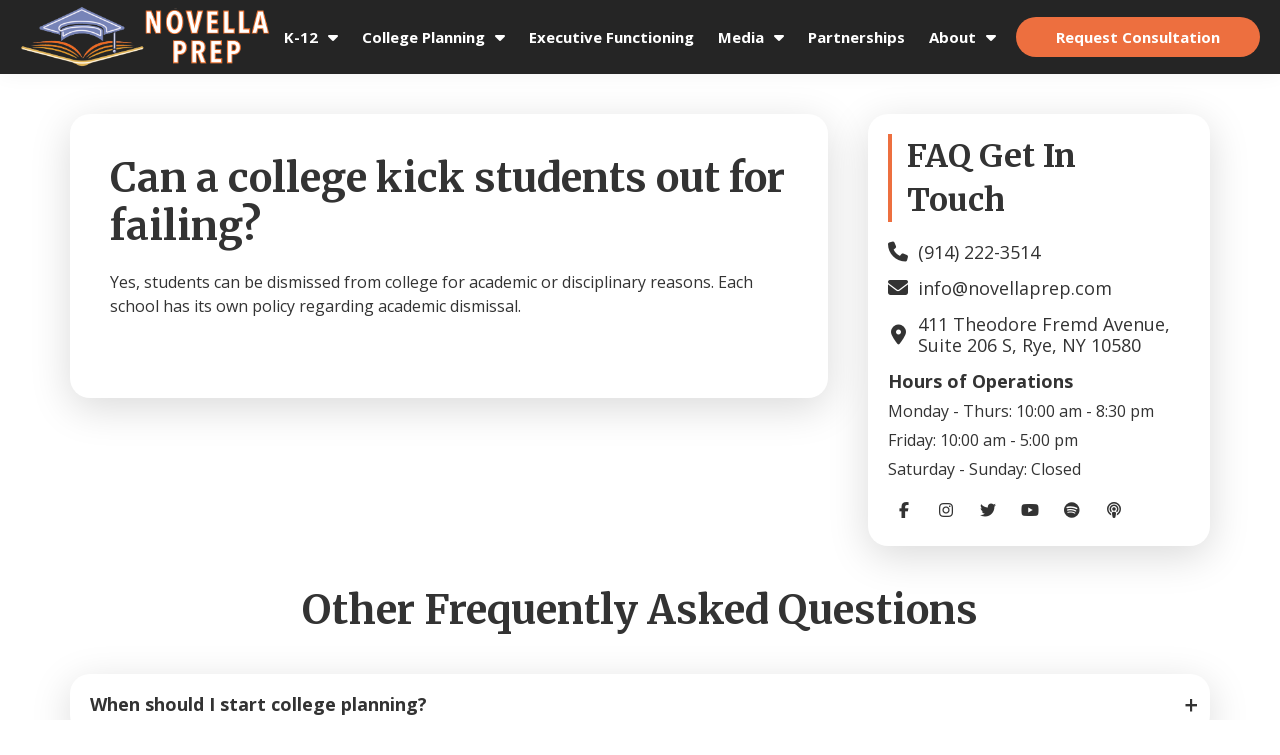

--- FILE ---
content_type: text/html; charset=UTF-8
request_url: https://novellaprep.com/faqs/can-a-college-kick-students-out-for-failing/
body_size: 9613
content:
<!DOCTYPE html>
<html lang="en-US">
<head >
<meta charset="UTF-8" />
<meta name="viewport" content="width=device-width, initial-scale=1" />
<meta name='robots' content='index, follow, max-image-preview:large, max-snippet:-1, max-video-preview:-1' />

	<!-- This site is optimized with the Yoast SEO plugin v26.7 - https://yoast.com/wordpress/plugins/seo/ -->
	<title>Can a college kick students out for failing? | Novella Prep</title>
	<link rel="canonical" href="https://novellaprep.com/faqs/can-a-college-kick-students-out-for-failing/" />
	<meta property="og:locale" content="en_US" />
	<meta property="og:type" content="article" />
	<meta property="og:title" content="Can a college kick students out for failing? | Novella Prep" />
	<meta property="og:description" content="Yes, students can be dismissed from college for academic or disciplinary reasons. Each school has its own policy regarding academic dismissal." />
	<meta property="og:url" content="https://novellaprep.com/faqs/can-a-college-kick-students-out-for-failing/" />
	<meta property="og:site_name" content="Novella Prep" />
	<meta property="article:modified_time" content="2025-04-16T18:23:31+00:00" />
	<meta name="twitter:card" content="summary_large_image" />
	<script type="application/ld+json" class="yoast-schema-graph">{"@context":"https://schema.org","@graph":[{"@type":"WebPage","@id":"https://novellaprep.com/faqs/can-a-college-kick-students-out-for-failing/","url":"https://novellaprep.com/faqs/can-a-college-kick-students-out-for-failing/","name":"Can a college kick students out for failing? | Novella Prep","isPartOf":{"@id":"https://novellaprep.com/#website"},"datePublished":"2021-12-15T22:05:20+00:00","dateModified":"2025-04-16T18:23:31+00:00","breadcrumb":{"@id":"https://novellaprep.com/faqs/can-a-college-kick-students-out-for-failing/#breadcrumb"},"inLanguage":"en-US","potentialAction":[{"@type":"ReadAction","target":["https://novellaprep.com/faqs/can-a-college-kick-students-out-for-failing/"]}]},{"@type":"BreadcrumbList","@id":"https://novellaprep.com/faqs/can-a-college-kick-students-out-for-failing/#breadcrumb","itemListElement":[{"@type":"ListItem","position":1,"name":"Home","item":"https://novellaprep.com/"},{"@type":"ListItem","position":2,"name":"Can a college kick students out for failing?"}]},{"@type":"WebSite","@id":"https://novellaprep.com/#website","url":"https://novellaprep.com/","name":"Novella Prep","description":"College Planning | Test Prep | Academic Tutoring | Rye New York | Stamford Connecticut","publisher":{"@id":"https://novellaprep.com/#organization"},"potentialAction":[{"@type":"SearchAction","target":{"@type":"EntryPoint","urlTemplate":"https://novellaprep.com/?s={search_term_string}"},"query-input":{"@type":"PropertyValueSpecification","valueRequired":true,"valueName":"search_term_string"}}],"inLanguage":"en-US"},{"@type":"Organization","@id":"https://novellaprep.com/#organization","name":"Novella Prep","url":"https://novellaprep.com/","logo":{"@type":"ImageObject","inLanguage":"en-US","@id":"https://novellaprep.com/#/schema/logo/image/","url":"https://novellaprep.com/wp-content/uploads/2025/04/NovellaPrep-Logo-alternate.png","contentUrl":"https://novellaprep.com/wp-content/uploads/2025/04/NovellaPrep-Logo-alternate.png","width":660,"height":659,"caption":"Novella Prep"},"image":{"@id":"https://novellaprep.com/#/schema/logo/image/"}}]}</script>
	<!-- / Yoast SEO plugin. -->


<link rel='dns-prefetch' href='//fonts.googleapis.com' />
<link href='https://fonts.gstatic.com' crossorigin rel='preconnect' />
<link rel="alternate" type="application/rss+xml" title="Novella Prep &raquo; Feed" href="https://novellaprep.com/feed/" />
<link rel="alternate" type="application/rss+xml" title="Novella Prep &raquo; Comments Feed" href="https://novellaprep.com/comments/feed/" />
<link rel="alternate" type="application/rss+xml" title="Novella Prep &raquo; Can a college kick students out for failing? Comments Feed" href="https://novellaprep.com/faqs/can-a-college-kick-students-out-for-failing/feed/" />
<link rel="alternate" title="oEmbed (JSON)" type="application/json+oembed" href="https://novellaprep.com/wp-json/oembed/1.0/embed?url=https%3A%2F%2Fnovellaprep.com%2Ffaqs%2Fcan-a-college-kick-students-out-for-failing%2F" />
<link rel="alternate" title="oEmbed (XML)" type="text/xml+oembed" href="https://novellaprep.com/wp-json/oembed/1.0/embed?url=https%3A%2F%2Fnovellaprep.com%2Ffaqs%2Fcan-a-college-kick-students-out-for-failing%2F&#038;format=xml" />
<style id='wp-img-auto-sizes-contain-inline-css'>
img:is([sizes=auto i],[sizes^="auto," i]){contain-intrinsic-size:3000px 1500px}
/*# sourceURL=wp-img-auto-sizes-contain-inline-css */
</style>
<link rel='stylesheet' id='jsmt-base-theme-2-9-1-css' href='https://novellaprep.com/wp-content/themes/genesis-sample/style.css?ver=3.4.1' media='all' />
<style id='jsmt-base-theme-2-9-1-inline-css'>


		a,
		.entry-title a:focus,
		.entry-title a:hover,
		.genesis-nav-menu a:focus,
		.genesis-nav-menu a:hover,
		.genesis-nav-menu .current-menu-item > a,
		.genesis-nav-menu .sub-menu .current-menu-item > a:focus,
		.genesis-nav-menu .sub-menu .current-menu-item > a:hover,
		.menu-toggle:focus,
		.menu-toggle:hover,
		.sub-menu-toggle:focus,
		.sub-menu-toggle:hover {
			color: #ed6f3f;
		}

		

		:root {
			--mainColor: #ed6f3f;
		}

		

		button:focus,
		button:hover,
		input[type="button"]:focus,
		input[type="button"]:hover,
		input[type="reset"]:focus,
		input[type="reset"]:hover,
		input[type="submit"]:focus,
		input[type="submit"]:hover,
		input[type="reset"]:focus,
		input[type="reset"]:hover,
		input[type="submit"]:focus,
		input[type="submit"]:hover,
		.site-container div.wpforms-container-full .wpforms-form input[type="submit"]:focus,
		.site-container div.wpforms-container-full .wpforms-form input[type="submit"]:hover,
		.site-container div.wpforms-container-full .wpforms-form button[type="submit"]:focus,
		.site-container div.wpforms-container-full .wpforms-form button[type="submit"]:hover,
		.button:focus,
		.button:hover {
			background-color: #252525;
			color: #ffffff;
		}

		@media only screen and (min-width: 960px) {
			.genesis-nav-menu > .menu-highlight > a:hover,
			.genesis-nav-menu > .menu-highlight > a:focus,
			.genesis-nav-menu > .menu-highlight.current-menu-item > a {
				background-color: #252525;
				color: #ffffff;
			}
		}
		

		:root {
			--secondColor: #252525;
		}
		
		
		.wp-custom-logo .site-container .custom-logo-link {
			aspect-ratio: 300/75.5859375;
		}
		
		.wp-custom-logo .site-container .title-area {
			max-width: 300px;
		}
		
/*# sourceURL=jsmt-base-theme-2-9-1-inline-css */
</style>
<style id='classic-theme-styles-inline-css'>
/*! This file is auto-generated */
.wp-block-button__link{color:#fff;background-color:#32373c;border-radius:9999px;box-shadow:none;text-decoration:none;padding:calc(.667em + 2px) calc(1.333em + 2px);font-size:1.125em}.wp-block-file__button{background:#32373c;color:#fff;text-decoration:none}
/*# sourceURL=/wp-includes/css/classic-themes.min.css */
</style>
<link rel='stylesheet' id='jsmt-base-theme-2-9-1-fonts-css' href='https://fonts.googleapis.com/css2?family=Merriweather:wght@400;700&#038;family=Open+Sans:wght@400;700&#038;display=swap' media='print' onload='this.onload=null;this.removeAttribute("media")' crossorigin='anonymous' />
<link rel='stylesheet' id='jsmt-base-theme-2-9-1-gutenberg-css' href='https://novellaprep.com/wp-content/themes/genesis-sample/lib/gutenberg/front-end.css?ver=3.4.1' media='all' />
<style id='jsmt-base-theme-2-9-1-gutenberg-inline-css'>
.gb-block-post-grid .gb-post-grid-items h2 a:hover {
	color: #ed6f3f;
}

.site-container .wp-block-button .wp-block-button__link {
	background-color: #ed6f3f;
}

.wp-block-button .wp-block-button__link:not(.has-background),
.wp-block-button .wp-block-button__link:not(.has-background):focus,
.wp-block-button .wp-block-button__link:not(.has-background):hover {
	color: #333333;
}

.site-container .wp-block-button.is-style-outline .wp-block-button__link {
	color: #ed6f3f;
}

.site-container .wp-block-button.is-style-outline .wp-block-button__link:focus,
.site-container .wp-block-button.is-style-outline .wp-block-button__link:hover {
	color: #ff9262;
}		.site-container .has-small-font-size {
			font-size: 12px;
		}		.site-container .has-normal-font-size {
			font-size: 18px;
		}		.site-container .has-large-font-size {
			font-size: 20px;
		}		.site-container .has-larger-font-size {
			font-size: 24px;
		}		.site-container .has-theme-primary-color,
		.site-container .wp-block-button .wp-block-button__link.has-theme-primary-color,
		.site-container .wp-block-button.is-style-outline .wp-block-button__link.has-theme-primary-color {
			color: #ed6f3f;
		}

		.site-container .has-theme-primary-background-color,
		.site-container .wp-block-button .wp-block-button__link.has-theme-primary-background-color,
		.site-container .wp-block-pullquote.is-style-solid-color.has-theme-primary-background-color {
			background-color: #ed6f3f;
		}		.site-container .has-theme-secondary-color,
		.site-container .wp-block-button .wp-block-button__link.has-theme-secondary-color,
		.site-container .wp-block-button.is-style-outline .wp-block-button__link.has-theme-secondary-color {
			color: #252525;
		}

		.site-container .has-theme-secondary-background-color,
		.site-container .wp-block-button .wp-block-button__link.has-theme-secondary-background-color,
		.site-container .wp-block-pullquote.is-style-solid-color.has-theme-secondary-background-color {
			background-color: #252525;
		}
/*# sourceURL=jsmt-base-theme-2-9-1-gutenberg-inline-css */
</style>
<script src="https://novellaprep.com/wp-includes/js/jquery/jquery.min.js?ver=3.7.1" id="jquery-core-js"></script>
<script src="https://novellaprep.com/wp-includes/js/jquery/jquery-migrate.min.js?ver=3.4.1" id="jquery-migrate-js"></script>
<link rel="https://api.w.org/" href="https://novellaprep.com/wp-json/" /><link rel="alternate" title="JSON" type="application/json" href="https://novellaprep.com/wp-json/wp/v2/faq/1419" /><link rel="EditURI" type="application/rsd+xml" title="RSD" href="https://novellaprep.com/xmlrpc.php?rsd" />
<link rel='shortlink' href='https://novellaprep.com/?p=1419' />
<meta name="generator" content="performance-lab 4.0.1; plugins: ">
<meta name="ti-site-data" content="[base64]" /><link rel="pingback" href="https://novellaprep.com/xmlrpc.php" />
<!-- Google Tag Manager -->
<script>(function(w,d,s,l,i){w[l]=w[l]||[];w[l].push({'gtm.start':
new Date().getTime(),event:'gtm.js'});var f=d.getElementsByTagName(s)[0],
j=d.createElement(s),dl=l!='dataLayer'?'&l='+l:'';j.async=true;j.src=
'https://www.googletagmanager.com/gtm.js?id='+i+dl;f.parentNode.insertBefore(j,f);
})(window,document,'script','dataLayer','GTM-P8L3QS3');</script>
<!-- End Google Tag Manager --><link rel="preconnect" href="https://ka-p.fontawesome.com/" crossorigin><link rel="icon" href="https://novellaprep.com/wp-content/uploads/2025/03/cropped-novella-prep-favicon-32x32.png" sizes="32x32" />
<link rel="icon" href="https://novellaprep.com/wp-content/uploads/2025/03/cropped-novella-prep-favicon-192x192.png" sizes="192x192" />
<link rel="apple-touch-icon" href="https://novellaprep.com/wp-content/uploads/2025/03/cropped-novella-prep-favicon-180x180.png" />
<meta name="msapplication-TileImage" content="https://novellaprep.com/wp-content/uploads/2025/03/cropped-novella-prep-favicon-270x270.png" />
<link rel='stylesheet' id='custom-style-css' href='https://novellaprep.com/wp-content/themes/genesis-sample/lib/css/jsmt-style.css?ver=6.9' media='all' />
<link rel='stylesheet' id='lightbox-style-css' href='https://novellaprep.com/wp-content/themes/genesis-sample/lib/css/lightbox.css?ver=6.9' media='all' />
<link rel='stylesheet' id='single-style-css' href='https://novellaprep.com/wp-content/themes/genesis-sample/lib/css/single.css?ver=6.9' media='all' />
</head>
<body class="wp-singular faq-template-default single single-faq postid-1419 wp-custom-logo wp-embed-responsive wp-theme-genesis wp-child-theme-genesis-sample content-sidebar genesis-breadcrumbs-hidden genesis-footer-widgets-visible no-icon-logo no-js has-no-blocks">	<script>
	//<![CDATA[
	(function(){
		var c = document.body.classList;
		c.remove( 'no-js' );
		c.add( 'js' );
	})();
	//]]>
	</script>
	<div class="site-container"><ul class="genesis-skip-link"><li><a href="#genesis-nav-primary" class="screen-reader-shortcut"> Skip to primary navigation</a></li><li><a href="#genesis-content" class="screen-reader-shortcut"> Skip to main content</a></li><li><a href="#genesis-sidebar-primary" class="screen-reader-shortcut"> Skip to primary sidebar</a></li><li><a href="#genesis-footer-widgets" class="screen-reader-shortcut"> Skip to footer</a></li></ul><header class="site-header"><div class="wrap"><div class="title-area"><a href="https://novellaprep.com/" class="custom-logo-link" rel="home"><img width="2560" height="645" src="https://novellaprep.com/wp-content/uploads/2025/03/NovellaPrep-Logo-Standard-RGB-1-scaled.png" class="custom-logo" alt="Novella Prep" decoding="async" fetchpriority="high" srcset="https://novellaprep.com/wp-content/uploads/2025/03/NovellaPrep-Logo-Standard-RGB-1-scaled.png 2560w, https://novellaprep.com/wp-content/uploads/2025/03/NovellaPrep-Logo-Standard-RGB-1-768x193.png 768w, https://novellaprep.com/wp-content/uploads/2025/03/NovellaPrep-Logo-Standard-RGB-1-300x76.png 300w, https://novellaprep.com/wp-content/uploads/2025/03/NovellaPrep-Logo-Standard-RGB-1-1024x258.png 1024w, https://novellaprep.com/wp-content/uploads/2025/03/NovellaPrep-Logo-Standard-RGB-1-1536x387.png 1536w, https://novellaprep.com/wp-content/uploads/2025/03/NovellaPrep-Logo-Standard-RGB-1-2048x516.png 2048w, https://novellaprep.com/wp-content/uploads/2025/03/NovellaPrep-Logo-Standard-RGB-1-1000x252.png 1000w, https://novellaprep.com/wp-content/uploads/2025/03/NovellaPrep-Logo-Standard-RGB-1-500x126.png 500w" sizes="(max-width: 2560px) 100vw, 2560px" /></a><p class="site-title">Novella Prep</p><p class="site-description">College Planning | Test Prep | Academic Tutoring | Rye New York | Stamford Connecticut</p></div><div class="widget-area header-widget-area"><section id="nav_menu-2" class="widget widget_nav_menu"><div class="widget-wrap"><nav class="nav-header"><ul id="menu-header-right-menu" class="menu genesis-nav-menu js-superfish"><li id="menu-item-1305" class="button menu-item menu-item-type-post_type menu-item-object-page menu-item-1305"><a href="https://novellaprep.com/request-consultation/"><span >Request Consultation</span></a></li>
</ul></nav></div></section>
</div><nav class="nav-primary" aria-label="Main" id="genesis-nav-primary"><div class="wrap"><ul id="menu-header-menu" class="menu genesis-nav-menu menu-primary js-superfish"><li id="menu-item-715" class="menu-item menu-item-type-post_type menu-item-object-services menu-item-has-children menu-item-715"><a href="https://novellaprep.com/services/k-12/"><span >K-12</span></a>
<ul class="sub-menu">
	<li id="menu-item-2086" class="menu-item menu-item-type-post_type menu-item-object-page menu-item-2086"><a href="https://novellaprep.com/testprep/"><span >Test Prep</span></a></li>
	<li id="menu-item-2097" class="menu-item menu-item-type-post_type menu-item-object-services menu-item-2097"><a href="https://novellaprep.com/services/tutoring/"><span >Tutoring</span></a></li>
</ul>
</li>
<li id="menu-item-1388" class="menu-item menu-item-type-post_type menu-item-object-services menu-item-has-children menu-item-1388"><a href="https://novellaprep.com/services/college-planning/"><span >College Planning</span></a>
<ul class="sub-menu">
	<li id="menu-item-1951" class="menu-item menu-item-type-post_type menu-item-object-services menu-item-1951"><a href="https://novellaprep.com/services/college-persistence/"><span >College Persistence</span></a></li>
</ul>
</li>
<li id="menu-item-1390" class="menu-item menu-item-type-post_type menu-item-object-services menu-item-1390"><a href="https://novellaprep.com/services/executive-function/"><span >Executive Functioning</span></a></li>
<li id="menu-item-719" class="menu-item menu-item-type-post_type menu-item-object-page menu-item-has-children menu-item-719"><a href="https://novellaprep.com/media/"><span >Media</span></a>
<ul class="sub-menu">
	<li id="menu-item-1706" class="menu-item menu-item-type-post_type menu-item-object-page menu-item-1706"><a href="https://novellaprep.com/videos/"><span >Videos</span></a></li>
	<li id="menu-item-1074" class="menu-item menu-item-type-post_type menu-item-object-page current_page_parent menu-item-1074"><a href="https://novellaprep.com/blogs/"><span >Articles</span></a></li>
	<li id="menu-item-1306" class="menu-item menu-item-type-post_type_archive menu-item-object-events menu-item-1306"><a href="https://novellaprep.com/events/"><span >Events</span></a></li>
	<li id="menu-item-1382" class="menu-item menu-item-type-post_type_archive menu-item-object-podcast menu-item-1382"><a href="https://novellaprep.com/podcast/"><span >Podcasts</span></a></li>
</ul>
</li>
<li id="menu-item-2000" class="menu-item menu-item-type-post_type menu-item-object-page menu-item-2000"><a href="https://novellaprep.com/partnerships/"><span >Partnerships</span></a></li>
<li id="menu-item-729" class="menu-item menu-item-type-post_type menu-item-object-page menu-item-has-children menu-item-729"><a href="https://novellaprep.com/about/"><span >About</span></a>
<ul class="sub-menu">
	<li id="menu-item-1708" class="menu-item menu-item-type-post_type menu-item-object-page menu-item-1708"><a href="https://novellaprep.com/teacher-professional-development/"><span >Teacher PD</span></a></li>
	<li id="menu-item-1389" class="menu-item menu-item-type-post_type menu-item-object-services menu-item-1389"><a href="https://novellaprep.com/services/workforce/"><span >Workforce Development</span></a></li>
</ul>
</li>
</ul></div></nav></div></header><div class="site-inner"><div class="content-sidebar-wrap"><main class="content" id="genesis-content"><article class="post-1419 faq type-faq status-publish question-type-college-student-success entry" aria-label="Can a college kick students out for failing?"><header class="entry-header"><h1 class="entry-title">Can a college kick students out for failing?</h1>
</header><div class="entry-content"><p>Yes, students can be dismissed from college for academic or disciplinary reasons. Each school has its own policy regarding academic dismissal.</p>
</div><footer class="entry-footer"></footer></article></main><aside class="sidebar sidebar-primary widget-area" role="complementary" aria-label="Primary Sidebar" id="genesis-sidebar-primary"><h2 class="genesis-sidebar-title screen-reader-text">Primary Sidebar</h2><div class="faq-sidebar"><section id="text-8" class="widget widget_text"><div class="widget-wrap"><h4 class="widget-title widgettitle">FAQ Get In Touch</h4>
			<div class="textwidget"><ul>
<li><span class="jsmt-shortcode jsmt-phone"><a href="tel:(914) 222-3514" target="_blank"><i class="fas fa-phone"></i>(914) 222-3514</a></span></li>
<li><span class="jsmt-shortcode jsmt-email"><a href="/cdn-cgi/l/email-protection#f39a9d959cb39d9c85969f9f9283819683dd909c9e" target="_blank"><i class="fas fa-envelope"></i><span class="__cf_email__" data-cfemail="1c75727a735c72736a7970707d6c6e796c327f7371">[email&#160;protected]</span></a></span></li>
<li><span class="jsmt-shortcode jsmt-address"><a href="https://maps.app.goo.gl/wz3KKS7TjTjJYWTx5" target="_blank" rel="noopener noreferrer"><i class="fas fa-map-marker-alt"></i><div class="address">411 Theodore Fremd Avenue, Suite 206 S, Rye, NY  10580</div></a></span></li>
<li><span class="jsmt-shortcode jsmt-hours-shortcode"><span class="shortcode-label">Hours of Operations</span><ul class="jsmt-hours"><li><span class="day">Monday - Thurs: </span><span class="hours">10:00 am - 8:30 pm</span></li><li><span class="day">Friday: </span><span class="hours">10:00 am - 5:00 pm</span></li><li><span class="day">Saturday - Sunday: </span><span class="hours">Closed</span></li></ul></span></li>
<li><span class="jsmt-shortcode jsmt-social"><ul class="social-links"><li><a href="https://www.facebook.com/NovellaPrep" target="_blank" rel="noopener noreferrer" aria-label="Social Link"><i class="fab fa-facebook-f"></i></a></li><li><a href="https://www.instagram.com/novellaprep/" target="_blank" rel="noopener noreferrer" aria-label="Social Link"><i class="fab fa-instagram"></i></a></li><li><a href="https://twitter.com/novellaprep" target="_blank" rel="noopener noreferrer" aria-label="Social Link"><i class="fab fa-twitter"></i></a></li><li><a href="https://www.youtube.com/channel/UCQ0aXg-cJKDZjPcxCUOXa5A/videos" target="_blank" rel="noopener noreferrer" aria-label="Social Link"><i class="fab fa-youtube"></i></a></li><li><a href="https://open.spotify.com/show/5tblOJ3J6jmSLPt3MJEG8r" target="_blank" rel="noopener noreferrer" aria-label="Social Link"><i class="fa-brands fa-spotify"></i></a></li><li><a href="https://anoveltake.podbean.com" target="_blank" rel="noopener noreferrer" aria-label="Social Link"><i class="fa-solid fa-podcast"></i></a></li></ul></span></li>
</ul>
</div>
		</div></section>
</div></aside></div><div class="faq-section"><h2 class="section-title">Other Frequently Asked Questions</h2><section class="accordion"><div class="tab"><input type="checkbox" name="accordion-1" id="default1"><label for="default1" class="tab__label">When should I start college planning?</label><div class="tab__content"><p>The best way to start <a href="https://novellaprep.com/services/college-planning/">college planning</a> is right after receiving your PSAT score, particularly for sophomores, and of course for juniors. The reason? The <a href="https://satsuite.collegeboard.org/psat-nmsqt">PSAT</a> provides an early indication of your future SAT or ACT score, and coupled with GPA and potentially <a href="https://novellaprep.com/ap/">AP scores</a>, provides a powerful tool for admission officers to utilize for admissions decisions, and therefore, for you as well! But, planning in the 10th grade means becoming aware of longer-term goals and mindsets, approached at a pace that is comfortable for the student as a means toward both personal growth and planning practicality. Plus, you will need to know what requirements you will need to fulfill while there is still time to meet those needs! <a href="https://www.youtube.com/watch?v=D360fdzVyDY" target="_blank" rel="noopener noreferrer">For tips on the visits, watch this video</a>.</p>
</div></div><div class="tab"><input type="checkbox" name="accordion-1" id="default2"><label for="default2" class="tab__label">Study Skills vs. academic tutoring: which gets better results?</label><div class="tab__content"><p>If study skills are like cardio training, and tutoring is like the skill to play a sport, we know that the foundation is endurance and the fundamentals. Same with school. Start with an evaluation of your study habits, routines, and results from your current level of effort, and then consider tutoring only if still necessary. Otherwise, tutoring <a href="https://novellaprep.com/blog/executive-function-in-college-crisis/">without fundamentals</a> is a costly band-aid that creates dependency. <a href="https://www.youtube.com/watch?v=6bh5qELcWa4" target="_blank" rel="noopener">See this video to learn more.</a></p>
</div></div><div class="tab"><input type="checkbox" name="accordion-1" id="default3"><label for="default3" class="tab__label">Is it true SAT Subject Tests will no longer be offered? Are standardized tests still important for admissions?</label><div class="tab__content"><p>As of January 2021, <a href="https://www.collegeboard.org/">The College Board</a> announced they will no longer be offering SAT Subject Tests to U.S. students in an effort to streamline the application process for colleges and prospective students alike. Instead, your student should focus their efforts on the Reading and Writing &amp; Language components of the SAT, and look to utilize subject-specific <a href="https://novellaprep.com/ap/">AP courses and exams</a> to demonstrate mastery in a discipline&#8217;s core competencies. For more guidance on the advantages of AP tests, <a href="https://youtu.be/eVkC7zzlAr8?t=137" target="_blank" rel="noopener">here is a helpful video on this topic</a>.</p>
</div></div><div class="tab"><input type="checkbox" name="accordion-1" id="default4"><label for="default4" class="tab__label">How many colleges should be on my college list?</label><div class="tab__content"><p>Many students are applying to ten colleges, which means starting with a list of 20 makes sense. Consider some schools, initially, that take into account family and friends&#8217; recommendations, but ultimately, use your results from Naviance, <a href="https://satsuite.collegeboard.org/psat-nmsqt">PSAT score</a>, GPA, and major to <a href="https://novellaprep.com/blog/3-factors-to-consider-when-making-your-college-list/">refine your list</a>. Make sure it is balanced in terms of how selective each choice is. For more information, <a href="https://www.youtube.com/watch?v=zDHyKzTwOPA" target="_blank" rel="noopener">here is a helpful video.</a></p>
</div></div><div class="tab"><input type="checkbox" name="accordion-1" id="default5"><label for="default5" class="tab__label">How do I choose between the SAT and ACT?</label><div class="tab__content"><p>While there is no strategic benefit to taking the <a href="https://satsuite.collegeboard.org/sat/whats-on-the-test">SAT or ACT</a> in terms of admission, there are some differences to the format and item types. Novella Tip: Take a free practice <a href="https://novellaprep.com/blog/sat-vs-act-how-to-choose-which-is-right-for-you/">SAT and ACT</a> to see what feels like a better fit for you.</p>
</div></div></section></div></div><div class="footer-widgets" id="genesis-footer-widgets"><h2 class="genesis-sidebar-title screen-reader-text">Footer</h2><div class="wrap"><div class="widget-area footer-widgets-1 footer-widget-area"><section id="text-3" class="widget widget_text"><div class="widget-wrap"><h3 class="widgettitle widget-title">Contact Info</h3>
			<div class="textwidget"><ul>
<li><span class="jsmt-shortcode jsmt-phone"><a href="tel:(914) 222-3514" target="_blank"><i class="fas fa-phone"></i>(914) 222-3514</a></span></li>
<li><span class="jsmt-shortcode jsmt-email"><a href="/cdn-cgi/l/email-protection#3d54535b527d53524b5851515c4d4f584d135e5250" target="_blank"><i class="fas fa-envelope"></i><span class="__cf_email__" data-cfemail="2e474048416e4041584b42424f5e5c4b5e004d4143">[email&#160;protected]</span></a></span></li>
<li><span class="jsmt-shortcode jsmt-hours-shortcode"><span class="shortcode-label">Hours of Operations</span><ul class="jsmt-hours"><li><span class="day">Monday - Thurs: </span><span class="hours">10:00 am - 8:30 pm</span></li><li><span class="day">Friday: </span><span class="hours">10:00 am - 5:00 pm</span></li><li><span class="day">Saturday - Sunday: </span><span class="hours">Closed</span></li></ul></span></li>
<li><span class="jsmt-shortcode jsmt-social"><ul class="social-links"><li><a href="https://www.facebook.com/NovellaPrep" target="_blank" rel="noopener noreferrer" aria-label="Social Link"><i class="fab fa-facebook-f"></i></a></li><li><a href="https://www.instagram.com/novellaprep/" target="_blank" rel="noopener noreferrer" aria-label="Social Link"><i class="fab fa-instagram"></i></a></li><li><a href="https://twitter.com/novellaprep" target="_blank" rel="noopener noreferrer" aria-label="Social Link"><i class="fab fa-twitter"></i></a></li><li><a href="https://www.youtube.com/channel/UCQ0aXg-cJKDZjPcxCUOXa5A/videos" target="_blank" rel="noopener noreferrer" aria-label="Social Link"><i class="fab fa-youtube"></i></a></li><li><a href="https://open.spotify.com/show/5tblOJ3J6jmSLPt3MJEG8r" target="_blank" rel="noopener noreferrer" aria-label="Social Link"><i class="fa-brands fa-spotify"></i></a></li><li><a href="https://anoveltake.podbean.com" target="_blank" rel="noopener noreferrer" aria-label="Social Link"><i class="fa-solid fa-podcast"></i></a></li></ul></span></li>
</ul>
</div>
		</div></section>
</div><div class="widget-area footer-widgets-2 footer-widget-area"><section id="text-4" class="widget widget_text"><div class="widget-wrap"><h3 class="widgettitle widget-title">Office Locations</h3>
			<div class="textwidget"><ul>
<li><a href="https://goo.gl/maps/Z9cZnp8LwHsMGyE26" target="_blank" rel="noopener"><i class="fa-solid fa-location-dot"></i> 411 Theodore Fremd Avenue, Suite 206 S,<br />
Rye, NY 10580</a></li>
<li><i class="fa-solid fa-location-dot"></i> 1325 Avenue of the Americas, 28th Floor, New York, NY 10019</li>
<li><i class="fa-solid fa-location-dot"></i> 250 Pehle Ave, Suite 200, Saddle Brook, NJ 07663</li>
<li><i class="fa-solid fa-location-dot"></i> 12100 Wilshire Boulevard, 8th Floor, Sawtelle, Los Angeles, CA, 90025</li>
</ul>
</div>
		</div></section>
</div><div class="widget-area footer-widgets-3 footer-widget-area"><section id="text-6" class="widget widget_text"><div class="widget-wrap"><h3 class="widgettitle widget-title">About Us</h3>
			<div class="textwidget"><p>At Novella Prep, we deliver results. Our expert team of Teachers and Advisors is dedicated to your holistic success, going beyond simply improving grades or getting you into your Early Decision college (as any good advisor should). We provide personalized support in crucial areas, from study skills and executive function coaching to college application guidance, ensuring you thrive throughout your academic career and beyond.</p>
</div>
		</div></section>
</div></div></div><footer class="site-footer"><div class="wrap"><p>Copyright &#xA9;&nbsp;2026 · Novella Prep · <a href="https://jsmtmedia.com/services/web-design/" target="_blank" rel="noopener nofollow">Web Design Services</a></p><nav class="nav-secondary" aria-label="Secondary"><div class="wrap"><ul id="menu-footer-menu" class="menu genesis-nav-menu menu-secondary js-superfish"><li id="menu-item-1860" class="menu-item menu-item-type-custom menu-item-object-custom menu-item-1860"><a target="_blank" href="/wp-content/uploads/2025/06/Novella-Prep-Privacy-Policy.docx-1-6.pdf"><span >Privacy Policy</span></a></li>
</ul></div></nav></div></footer></div><script data-cfasync="false" src="/cdn-cgi/scripts/5c5dd728/cloudflare-static/email-decode.min.js"></script><script type="speculationrules">
{"prefetch":[{"source":"document","where":{"and":[{"href_matches":"/*"},{"not":{"href_matches":["/wp-*.php","/wp-admin/*","/wp-content/uploads/*","/wp-content/*","/wp-content/plugins/*","/wp-content/themes/genesis-sample/*","/wp-content/themes/genesis/*","/*\\?(.+)"]}},{"not":{"selector_matches":"a[rel~=\"nofollow\"]"}},{"not":{"selector_matches":".no-prefetch, .no-prefetch a"}}]},"eagerness":"conservative"}]}
</script>
<!-- Google Tag Manager (noscript) -->
<noscript><iframe src="https://www.googletagmanager.com/ns.html?id=GTM-P8L3QS3"
height="0" width="0" style="display:none;visibility:hidden"></iframe></noscript>
<!-- End Google Tag Manager (noscript) --> <script src="https://novellaprep.com/wp-includes/js/comment-reply.min.js?ver=6.9" id="comment-reply-js" async data-wp-strategy="async" fetchpriority="low"></script>
<script src="https://novellaprep.com/wp-includes/js/hoverIntent.min.js?ver=1.10.2" id="hoverIntent-js"></script>
<script src="https://novellaprep.com/wp-content/themes/genesis/lib/js/menu/superfish.min.js?ver=1.7.10" id="superfish-js"></script>
<script src="https://novellaprep.com/wp-content/themes/genesis/lib/js/menu/superfish.args.min.js?ver=3.6.1" id="superfish-args-js"></script>
<script src="https://novellaprep.com/wp-content/themes/genesis/lib/js/skip-links.min.js?ver=3.6.1" id="skip-links-js"></script>
<script id="genesis-sample-responsive-menu-js-extra">
var genesis_responsive_menu = {"mainMenu":"","menuIconClass":"dashicons-before dashicons-menu","subMenu":"Submenu","subMenuIconClass":"dashicons-before dashicons-arrow-down-alt2","menuClasses":{"combine":[".nav-primary",".nav-header"],"others":[".nav-primary"]}};
//# sourceURL=genesis-sample-responsive-menu-js-extra
</script>
<script src="https://novellaprep.com/wp-content/themes/genesis/lib/js/menu/responsive-menus.min.js?ver=1.1.3" id="genesis-sample-responsive-menu-js"></script>
<script src="https://kit.fontawesome.com/23ac0e0361.js?ver=6.9" id="font-awesome-js"></script>
<script src="https://novellaprep.com/wp-content/themes/genesis-sample/lib/js/smoothScroll.js?ver=6.9" id="smoothScroll-script-js"></script>
<script src="https://novellaprep.com/wp-content/themes/genesis-sample/lib/js/sitewide.js?ver=1" id="sitewide-scripts-js"></script>
<script src="https://novellaprep.com/wp-content/themes/genesis-sample/lib/js/jquery-ui.min.js?ver=1" id="custom-jquery-ui-js"></script>
<script id="wp-emoji-settings" type="application/json">
{"baseUrl":"https://s.w.org/images/core/emoji/17.0.2/72x72/","ext":".png","svgUrl":"https://s.w.org/images/core/emoji/17.0.2/svg/","svgExt":".svg","source":{"concatemoji":"https://novellaprep.com/wp-includes/js/wp-emoji-release.min.js?ver=6.9"}}
</script>
<script type="module">
/*! This file is auto-generated */
const a=JSON.parse(document.getElementById("wp-emoji-settings").textContent),o=(window._wpemojiSettings=a,"wpEmojiSettingsSupports"),s=["flag","emoji"];function i(e){try{var t={supportTests:e,timestamp:(new Date).valueOf()};sessionStorage.setItem(o,JSON.stringify(t))}catch(e){}}function c(e,t,n){e.clearRect(0,0,e.canvas.width,e.canvas.height),e.fillText(t,0,0);t=new Uint32Array(e.getImageData(0,0,e.canvas.width,e.canvas.height).data);e.clearRect(0,0,e.canvas.width,e.canvas.height),e.fillText(n,0,0);const a=new Uint32Array(e.getImageData(0,0,e.canvas.width,e.canvas.height).data);return t.every((e,t)=>e===a[t])}function p(e,t){e.clearRect(0,0,e.canvas.width,e.canvas.height),e.fillText(t,0,0);var n=e.getImageData(16,16,1,1);for(let e=0;e<n.data.length;e++)if(0!==n.data[e])return!1;return!0}function u(e,t,n,a){switch(t){case"flag":return n(e,"\ud83c\udff3\ufe0f\u200d\u26a7\ufe0f","\ud83c\udff3\ufe0f\u200b\u26a7\ufe0f")?!1:!n(e,"\ud83c\udde8\ud83c\uddf6","\ud83c\udde8\u200b\ud83c\uddf6")&&!n(e,"\ud83c\udff4\udb40\udc67\udb40\udc62\udb40\udc65\udb40\udc6e\udb40\udc67\udb40\udc7f","\ud83c\udff4\u200b\udb40\udc67\u200b\udb40\udc62\u200b\udb40\udc65\u200b\udb40\udc6e\u200b\udb40\udc67\u200b\udb40\udc7f");case"emoji":return!a(e,"\ud83e\u1fac8")}return!1}function f(e,t,n,a){let r;const o=(r="undefined"!=typeof WorkerGlobalScope&&self instanceof WorkerGlobalScope?new OffscreenCanvas(300,150):document.createElement("canvas")).getContext("2d",{willReadFrequently:!0}),s=(o.textBaseline="top",o.font="600 32px Arial",{});return e.forEach(e=>{s[e]=t(o,e,n,a)}),s}function r(e){var t=document.createElement("script");t.src=e,t.defer=!0,document.head.appendChild(t)}a.supports={everything:!0,everythingExceptFlag:!0},new Promise(t=>{let n=function(){try{var e=JSON.parse(sessionStorage.getItem(o));if("object"==typeof e&&"number"==typeof e.timestamp&&(new Date).valueOf()<e.timestamp+604800&&"object"==typeof e.supportTests)return e.supportTests}catch(e){}return null}();if(!n){if("undefined"!=typeof Worker&&"undefined"!=typeof OffscreenCanvas&&"undefined"!=typeof URL&&URL.createObjectURL&&"undefined"!=typeof Blob)try{var e="postMessage("+f.toString()+"("+[JSON.stringify(s),u.toString(),c.toString(),p.toString()].join(",")+"));",a=new Blob([e],{type:"text/javascript"});const r=new Worker(URL.createObjectURL(a),{name:"wpTestEmojiSupports"});return void(r.onmessage=e=>{i(n=e.data),r.terminate(),t(n)})}catch(e){}i(n=f(s,u,c,p))}t(n)}).then(e=>{for(const n in e)a.supports[n]=e[n],a.supports.everything=a.supports.everything&&a.supports[n],"flag"!==n&&(a.supports.everythingExceptFlag=a.supports.everythingExceptFlag&&a.supports[n]);var t;a.supports.everythingExceptFlag=a.supports.everythingExceptFlag&&!a.supports.flag,a.supports.everything||((t=a.source||{}).concatemoji?r(t.concatemoji):t.wpemoji&&t.twemoji&&(r(t.twemoji),r(t.wpemoji)))});
//# sourceURL=https://novellaprep.com/wp-includes/js/wp-emoji-loader.min.js
</script>
</body></html>


--- FILE ---
content_type: text/css
request_url: https://novellaprep.com/wp-content/themes/genesis-sample/style.css?ver=3.4.1
body_size: 4369
content:
/*
Theme Name: JSMT Base Theme 2.9.1
Theme URI: https://demo.studiopress.com/
Description: This is the sample theme created for the Genesis Framework.
Author: StudioPress
Author URI: https://www.studiopress.com/

Version: 3.4.1

Tags: accessibility-ready, block-styles, custom-colors, custom-logo, custom-menu, editor-style, featured-images, footer-widgets, full-width-template, left-sidebar, one-column, right-sidebar, rtl-language-support, sticky-post, theme-options, threaded-comments, translation-ready, two-columns, wide-blocks

Template: genesis

License: GPL-2.0-or-later
License URI: https://www.gnu.org/licenses/gpl-2.0.html

Text Domain: genesis-sample
Requires at least: 5.4
Requires PHP: 5.6
*/
html {
	line-height: 1.15;
	-webkit-text-size-adjust: 100%
}

body {
	margin: 0
}

main {
	display: block
}

h1 {
	font-size: 2em;
	margin: .67em 0
}

a {
	background-color: transparent
}

b {
	font-weight: bolder
}

code {
	font-family: monospace, monospace;
	font-size: 1em
}

small {
	font-size: 80%
}

sub {
	font-size: 75%;
	line-height: 0;
	position: relative;
	vertical-align: baseline
}

sub {
	bottom: -.25em
}

img {
	border-style: none
}

button,
input,
select,
textarea {
	font-family: inherit;
	font-size: 100%;
	line-height: 1.15;
	margin: 0
}

button,
input {
	overflow: visible
}

button,
select {
	text-transform: none
}

[type=button],
[type=reset],
[type=submit],
button {
	-webkit-appearance: button;
	-moz-appearance: button;
	appearance: button
}

[type=button]::-moz-focus-inner,
[type=reset]::-moz-focus-inner,
[type=submit]::-moz-focus-inner,
button::-moz-focus-inner {
	border-style: none;
	padding: 0
}

[type=button]:-moz-focusring,
[type=reset]:-moz-focusring,
[type=submit]:-moz-focusring,
button:-moz-focusring {
	outline: .1rem dotted
}

progress {
	vertical-align: baseline
}

textarea {
	overflow: auto
}

[type=checkbox],
[type=radio] {
	box-sizing: border-box;
	padding: 0
}

[type=number]::-webkit-inner-spin-button,
[type=number]::-webkit-outer-spin-button {
	height: auto
}

[type=search] {
	-webkit-appearance: textfield;
	-moz-appearance: textfield;
	appearance: textfield;
	outline-offset: -.2rem
}

[type=search]::-webkit-search-decoration {
	-webkit-appearance: none;
	-moz-appearance: none;
	appearance: none
}

::-webkit-file-upload-button {
	-webkit-appearance: button;
	-moz-appearance: button;
	appearance: button;
	font: inherit
}

summary {
	display: list-item
}

[hidden],
template {
	display: none
}

html {
	box-sizing: border-box
}

.entry-content::before,
.entry::before,
.footer-widgets::before,
.nav-primary::before,
.nav-secondary::before,
.site-container::before,
.site-footer::before,
.site-header::before,
.site-inner::before,
.widget::before,
.wrap::before {
	content: " ";
	display: table
}

.entry-content::after,
.entry::after,
.footer-widgets::after,
.nav-primary::after,
.nav-secondary::after,
.site-container::after,
.site-footer::after,
.site-header::after,
.site-inner::after,
.widget::after,
.wrap::after {
	clear: both;
	content: " ";
	display: table
}

html {
	-moz-osx-font-smoothing: grayscale;
	-webkit-font-smoothing: antialiased
}

body {
	background-color: #fff;
	color: #333;
	font-family: "Source Sans Pro", sans-serif;
	font-size: 1.8rem;
	font-weight: 400;
	line-height: 1.625;
	margin: 0;
	overflow-x: hidden
}

.button,
.gallery img,
button,
input:focus,
input[type=button],
input[type=reset],
input[type=submit],
textarea:focus {
	transition: all .2s ease-in-out
}

a {
	color: #0073e5;
	text-decoration: underline;
	transition: color .2s ease-in-out, background-color .2s ease-in-out
}

a:focus,
a:hover {
	color: inherit;
	text-decoration: none
}

p {
	margin: 0 0 2.8rem;
	padding: 0
}

ul {
	margin: 0;
	padding: 0
}

b {
	font-weight: 700
}

em,
i {
	font-style: italic
}

h1,
h2,
h3,
h4,
h5,
h6 {
	font-family: "Source Sans Pro", sans-serif;
	font-weight: 400;
	line-height: 1.2;
	margin: 0 0 2rem
}

h1 {
	font-size: 3rem
}

h2 {
	font-size: 2.7rem
}

h3 {
	font-size: 2.4rem
}

h4 {
	font-size: 2rem
}

.entry-content h3,
.entry-content h4 {
	font-weight: 600
}

.entry-content h4 {
	margin-top: 4rem
}

h5 {
	font-size: 1.8rem
}

h6 {
	font-size: 1.6rem
}

embed,
img,
object {
	max-width: 100%
}

img {
	height: auto;
	vertical-align: top
}

.gallery {
	overflow: hidden
}

.gallery img {
	border: .1rem solid #eee;
	height: auto;
	padding: 4rem
}

.gallery img:focus,
.gallery img:hover {
	border: .1rem solid #999;
	outline: 0
}

.gallery-columns-1 .gallery-item {
	width: 100%
}

.gallery-columns-2 .gallery-item {
	width: 50%
}

.gallery-columns-3 .gallery-item {
	width: 33%
}

.gallery-columns-4 .gallery-item {
	width: 25%
}

.gallery-columns-5 .gallery-item {
	width: 20%
}

.gallery-columns-6 .gallery-item {
	width: 16.6666%
}

.gallery-columns-7 .gallery-item {
	width: 14.2857%
}

.gallery-columns-8 .gallery-item {
	width: 12.5%
}

.gallery-columns-9 .gallery-item {
	width: 11.1111%
}

.gallery-columns-2 .gallery-item:nth-child(2n+1),
.gallery-columns-3 .gallery-item:nth-child(3n+1),
.gallery-columns-4 .gallery-item:nth-child(4n+1),
.gallery-columns-5 .gallery-item:nth-child(5n+1),
.gallery-columns-6 .gallery-item:nth-child(6n+1),
.gallery-columns-7 .gallery-item:nth-child(7n+1),
.gallery-columns-8 .gallery-item:nth-child(8n+1),
.gallery-columns-9 .gallery-item:nth-child(9n+1) {
	clear: left
}

.gallery-item {
	float: left;
	margin: 0 0 3rem;
	text-align: center
}

input,
select,
textarea {
	background-color: #fff;
	border: .1rem solid #ddd;
	color: #333;
	font-size: 1.8rem;
	font-weight: 400;
	padding: 1.5rem;
	width: 100%
}

input:focus,
textarea:focus {
	border: .1rem solid #999;
	outline: 0
}

input[type=checkbox],
input[type=image],
input[type=radio] {
	width: auto
}

:-ms-input-placeholder {
	color: #333;
	opacity: 1
}

::placeholder {
	color: #333;
	opacity: 1
}

.button,
.site-container div.wpforms-container-full .wpforms-form button[type=submit],
.site-container div.wpforms-container-full .wpforms-form input[type=submit],
button,
input[type=button],
input[type=reset],
input[type=submit] {
	background-color: #333;
	border: 0;
	border-radius: .5rem;
	color: #fff;
	cursor: pointer;
	font-size: 1.6rem;
	font-weight: 600;
	padding: 1.5rem 3rem;
	text-align: center;
	text-decoration: none;
	white-space: normal;
	width: auto
}

.button:focus,
.button:hover,
.site-container div.wpforms-container-full .wpforms-form button[type=submit]:focus,
.site-container div.wpforms-container-full .wpforms-form button[type=submit]:hover,
.site-container div.wpforms-container-full .wpforms-form input[type=submit]:focus,
.site-container div.wpforms-container-full .wpforms-form input[type=submit]:hover,
button:focus,
button:hover,
input[type=button]:focus,
input[type=button]:hover,
input[type=reset]:focus,
input[type=reset]:hover,
input[type=submit]:focus,
input[type=submit]:hover {
	background-color: #0073e5;
	border-width: 0;
	color: #fff
}

.entry-content .button:focus,
.entry-content .button:hover {
	color: #fff
}

.button {
	display: inline-block
}

.site-container button:disabled,
.site-container button:disabled:hover,
.site-container input:disabled,
.site-container input:disabled:hover,
.site-container input[type=button]:disabled,
.site-container input[type=button]:disabled:hover,
.site-container input[type=reset]:disabled,
.site-container input[type=reset]:disabled:hover,
.site-container input[type=submit]:disabled,
.site-container input[type=submit]:disabled:hover {
	background-color: #eee;
	border-width: 0;
	color: #777;
	cursor: not-allowed
}

input[type=search]::-webkit-search-cancel-button,
input[type=search]::-webkit-search-results-button {
	display: none
}

table {
	border-collapse: collapse;
	border-spacing: 0;
	margin-bottom: 4rem;
	width: 100%;
	word-break: break-all
}

th {
	line-height: 2;
	text-align: left;
	vertical-align: top
}

th {
	font-weight: 600;
	padding: .5em
}

.screen-reader-shortcut,
.screen-reader-text,
.screen-reader-text span {
	border: 0;
	clip: rect(0, 0, 0, 0);
	height: .1rem;
	overflow: hidden;
	position: absolute !important;
	width: .1rem;
	word-wrap: normal !important
}

.screen-reader-shortcut:focus,
.screen-reader-text:focus,
.widget_search input[type=submit]:focus {
	background: #fff;
	box-shadow: 0 0 .2rem .2rem rgba(0, 0, 0, .6);
	clip: auto !important;
	color: #333;
	display: block;
	font-size: 1rem;
	font-weight: 700;
	height: auto;
	padding: 1.5rem 2.3rem 1.4rem;
	text-decoration: none;
	width: auto;
	z-index: 100000
}

.site-container {
	animation: fadein 1s;
	word-wrap: break-word
}

@keyframes fadein {
	from {
		opacity: 0
	}

	to {
		opacity: 1
	}
}

.site-inner {
	clear: both;
	margin: 0 auto;
	padding: 6rem 3rem 0
}

.after-entry,
.archive-description {
	margin-bottom: 4rem
}

.after-entry {
	box-shadow: 0 0 2rem rgba(0, 0, 0, .05);
	padding: 2rem 3rem
}

.after-entry .widget:last-of-type {
	margin-bottom: 0
}

.breadcrumb {
	border-bottom: .1rem solid #eee;
	font-size: 1.6rem;
	margin-bottom: 4rem;
	padding-bottom: 1rem
}

.genesis-title-hidden .breadcrumb {
	margin-top: 4rem
}

.archive-description p:last-child {
	margin-bottom: 0
}

.search-form {
	overflow: hidden
}

.entry-content .search-form {
	margin-bottom: 4rem;
	width: 50%
}

.search-form input[type=submit] {
	margin-top: 1rem
}

.widget_search input[type=submit] {
	border: 0;
	clip: rect(0, 0, 0, 0);
	height: .1rem;
	margin: -.1rem;
	padding: 0;
	position: absolute;
	width: .2rem
}

.archive-description .entry-title,
.archive-title {
	font-size: 2rem;
	font-weight: 600;
	margin-bottom: 1rem
}

.entry-title {
	font-size: 3rem;
	margin-bottom: 1rem
}

.entry-title a,
.sidebar .widget-title a {
	color: #333;
	text-decoration: none
}

.entry-title a:focus,
.entry-title a:hover {
	color: #0073e5
}

.widget-title {
	font-size: 1.8rem;
	font-weight: 600;
	margin-bottom: 2rem
}

.genesis-title-hidden .site-inner {
	padding-top: 0
}

a.aligncenter img {
	display: block;
	margin: 0 auto
}

.alignleft {
	float: left;
	text-align: left
}

.alignright {
	float: right;
	text-align: right
}

a.alignleft,
a.alignright {
	max-width: 100%
}

.aligncenter,
.singular-image,
img.centered {
	display: block;
	margin: 0 auto 3rem
}

a.alignleft,
img.alignleft {
	margin: 0 2rem 2rem 0
}

a.alignright,
img.alignright {
	margin: 0 0 2rem 2rem
}

.widget {
	margin-bottom: 4rem
}

.widget p:last-child,
.widget ul>li:last-of-type {
	margin-bottom: 0
}

.widget ul>li {
	margin-bottom: 1rem
}

.widget ul>li:last-of-type {
	padding-bottom: 0
}

.widget li li {
	border: 0;
	margin: 0 0 0 3rem;
	padding: 0
}

.entry-content .wpforms-container {
	margin-bottom: 4rem
}

.entry-content .wpforms-form .wpforms-field {
	clear: both;
	margin: 2rem 0;
	overflow: hidden
}

.site-container .wpforms-container .wpforms-form .wpforms-field input {
	border-radius: 0;
	height: auto;
	padding: 1.5rem
}

.site-container .entry-content .wpforms-form .wpforms-field-label {
	font-weight: 600
}

.site-container .entry-content .wpforms-form .wpforms-field-sublabel {
	font-size: 1.4rem;
	font-weight: 300
}

.entry-content .wpforms-form .wpforms-field-hp {
	display: none !important;
	left: -900rem !important;
	position: absolute !important
}

.site-container .entry-content .wpforms-form textarea {
	padding: 1.5rem
}

.site-container .entry-content .wpforms-form textarea.wpforms-field-small {
	height: 12rem
}

.site-container .entry-content .wpforms-form textarea.wpforms-field-medium {
	height: 20rem
}

.site-container .entry-content .wpforms-form textarea.wpforms-field-large {
	height: 30rem
}

.genesis-skip-link {
	margin: 0
}

.genesis-skip-link .skip-link-hidden {
	display: none;
	visibility: hidden
}

.genesis-skip-link li {
	height: 0;
	list-style: none;
	width: 0
}

:focus {
	color: #333;
	outline: #ccc solid .1rem
}

.site-header {
	background-color: #fff;
	box-shadow: 0 0 2rem rgba(0, 0, 0, .05);
	padding: 0 3rem
}

.title-area {
	float: left;
	padding-bottom: 2.5rem;
	padding-top: 2.5rem
}

.wp-custom-logo .title-area {
	max-width: 35rem;
	padding-bottom: .5rem;
	padding-top: .5rem;
	width: 100%
}

.wp-custom-logo .custom-logo-link {
	display: block
}

.wp-custom-logo .title-area img {
	width: auto
}

.site-title {
	font-size: 2rem;
	font-weight: 700;
	line-height: 1;
	margin-bottom: 0
}

.site-title a,
.site-title a:focus,
.site-title a:hover {
	color: #333;
	text-decoration: none
}

.no-icon-logo .site-description,
.wp-custom-logo.no-icon-logo .site-title {
	border: 0;
	clip: rect(0, 0, 0, 0);
	height: .1rem;
	overflow: hidden;
	position: absolute !important;
	width: .1rem;
	word-wrap: normal !important
}

.genesis-nav-menu {
	clear: both;
	line-height: 1;
	width: 100%
}

.genesis-nav-menu .menu-item {
	display: block;
	float: none;
	position: relative
}

.genesis-nav-menu a {
	color: #333;
	display: block;
	font-size: 1.5rem;
	font-weight: 400;
	outline-offset: -.1rem;
	padding-bottom: 1.2rem;
	padding-top: 1.2rem;
	text-decoration: none
}

.genesis-nav-menu .current-menu-item>a,
.genesis-nav-menu .sub-menu .current-menu-item>a:focus,
.genesis-nav-menu .sub-menu .current-menu-item>a:hover,
.genesis-nav-menu a:focus,
.genesis-nav-menu a:hover {
	color: #0073e5;
	text-decoration: none
}

.genesis-nav-menu .sub-menu,
.genesis-nav-menu .sub-menu a {
	width: 100%
}

.genesis-nav-menu .sub-menu {
	clear: both;
	display: none;
	left: -999.9rem;
	margin: 0;
	opacity: 1;
	padding-left: 1.5rem;
	position: static;
	z-index: 99
}

.genesis-nav-menu .sub-menu a {
	background-color: #fff;
	font-size: 1.4rem;
	position: relative;
	word-wrap: break-word
}

.genesis-nav-menu .menu-item:focus,
.genesis-nav-menu .menu-item:hover {
	position: relative
}

.genesis-nav-menu .menu-item:hover>.sub-menu {
	display: block;
	left: auto;
	opacity: 1
}

.menu .menu-item:focus {
	position: static
}

.menu .menu-item>a:focus+ul.sub-menu {
	left: auto;
	opacity: 1
}

.js .nav-primary {
	display: none;
	position: relative
}

.genesis-responsive-menu .genesis-nav-menu .menu-item:hover>.sub-menu {
	display: none
}

.menu-toggle,
.sub-menu-toggle {
	background-color: transparent;
	border-width: 0;
	color: #333;
	display: block;
	margin: 0 auto;
	overflow: hidden;
	text-align: center;
	visibility: visible
}

.menu-toggle:focus,
.menu-toggle:hover,
.sub-menu-toggle:focus,
.sub-menu-toggle:hover {
	background-color: transparent;
	border-width: 0;
	color: #0073e5
}

.menu-toggle {
	float: right;
	line-height: 2rem;
	margin-bottom: 1rem;
	margin-top: 1rem;
	padding: 1.5rem 0;
	position: relative;
	z-index: 1000
}

.site-header .dashicons-before::before {
	transition: none
}

.site-header .menu-toggle::before {
	float: left;
	margin-right: .5rem;
	position: relative;
	text-rendering: auto;
	top: .1rem
}

.sub-menu-toggle {
	float: right;
	padding: .9rem 1rem;
	position: absolute;
	right: 0;
	top: 0;
	z-index: 100
}

.sub-menu .sub-menu-toggle {
	padding: 1.2rem 1rem
}

.sub-menu-toggle::before {
	display: inline-block;
	text-rendering: auto;
	transform: rotate(0);
	transition: transform .25s ease-in-out
}

.nav-primary {
	clear: left;
	padding-bottom: 1.5rem;
	padding-top: 1.5rem;
	width: 100%
}

.nav-secondary {
	margin-top: 1rem
}

.nav-secondary .genesis-nav-menu {
	line-height: 1.5
}

.nav-secondary .menu-item {
	display: inline-block
}

.nav-secondary a {
	margin-left: 1rem;
	margin-right: 1rem;
	padding: 0
}

.entry {
	margin-bottom: 4rem
}

.entry-content ul {
	margin-bottom: 3rem;
	padding-left: 4rem
}

.entry-content ul>li {
	list-style-type: disc
}

.entry-content ul ul>li {
	list-style-type: circle
}

.entry-content ul ul {
	margin-bottom: 0
}

.entry-content code {
	background-color: #f5f5f5
}

p.entry-meta {
	font-size: 1.6rem;
	margin-bottom: 0
}

.entry-header .entry-meta {
	margin-bottom: 2rem
}

.entry-footer .entry-meta {
	border-top: .1rem solid #eee;
	padding-top: 2rem
}

.entry-comments-link::before {
	content: "\2014";
	margin: 0 .6rem 0 .2rem
}

.entry-comments {
	margin-bottom: 4rem
}

.sidebar {
	font-size: 1.6rem;
	line-height: 1.5
}

.sidebar .widget {
	margin-bottom: 4rem
}

.sidebar p {
	margin-bottom: 2rem
}

.footer-widgets {
	border-top: .1rem solid #eee;
	background-color: #fff;
	clear: both;
	padding: 6rem 0
}

.footer-widgets .wrap {
	margin-left: auto;
	margin-right: auto
}

.footer-widget-area {
	margin-bottom: 4rem;
	padding-left: 3rem;
	padding-right: 3rem
}

.footer-widget-area:last-child,
.footer-widgets .widget:last-child {
	margin-bottom: 0
}

.site-footer {
	background-color: #fff;
	border-top: .1rem solid #eee;
	font-size: 1.5rem;
	line-height: 1.5;
	padding: 3rem;
	text-align: center
}

.site-footer p {
	margin-bottom: 0
}

@media only screen and (min-width:480px) {
	table {
		table-layout: auto;
		word-break: normal
	}
}

@media only screen and (min-width:960px) {
	.site-header {
		position: -webkit-sticky;
		position: sticky;
		top: 0;
		z-index: 9999
	}

	.genesis-nav-menu .menu-item {
		display: inline-block
	}

	.genesis-nav-menu .menu-item:focus,
	.genesis-nav-menu .menu-item:hover {
		position: relative
	}

	.genesis-nav-menu>.menu-highlight>a {
		background-color: #333;
		border-radius: .3rem;
		color: #fff;
		font-weight: 600;
		margin-left: 1.5rem;
		padding-left: 2rem;
		padding-right: 2rem
	}

	.genesis-nav-menu>.menu-highlight>a:focus,
	.genesis-nav-menu>.menu-highlight>a:hover {
		background-color: #0073e5
	}

	.genesis-nav-menu .sub-menu,
	.genesis-nav-menu .sub-menu a {
		width: 18rem
	}

	.genesis-nav-menu .sub-menu {
		border-top: .1rem solid #eee;
		opacity: 0;
		padding-left: 0;
		position: absolute;
		transition: opacity .4s ease-in-out
	}

	.genesis-nav-menu .sub-menu a {
		border: .1rem solid #eee;
		border-top: 0;
		padding-bottom: 1.5rem;
		padding-top: 15rem
	}

	.genesis-nav-menu .sub-menu .sub-menu {
		margin: -4.6rem 0 0 17.9rem
	}

	.js .nav-primary {
		display: block;
		padding-top: 1.5rem
	}

	.menu-toggle,
	.sub-menu-toggle {
		display: none;
		visibility: hidden
	}

	.nav-primary {
		clear: none;
		float: right;
		width: auto
	}

	.nav-primary .genesis-nav-menu a {
		padding-left: 1.5rem;
		padding-right: 1.5rem
	}

	.site-inner {
		max-width: 114rem
	}

	.content {
		float: left;
		width: 65%
	}

	.sidebar-content .content {
		float: right
	}

	.full-width-content .content {
		float: none;
		margin-left: auto;
		margin-right: auto
	}

	.sidebar {
		float: right;
		width: 30%
	}

	.sidebar-content .sidebar {
		float: left
	}

	.after-entry {
		padding: 4rem 6rem
	}

	.one-half {
		float: left;
		margin-left: 2.564102564102564%
	}

	.one-half {
		width: 48.717948717948715%
	}

	.first {
		clear: both;
		margin-left: 0
	}

	.after-entry,
	.archive-description,
	.entry,
	.entry-comments {
		margin-bottom: 6rem
	}

	.footer-widgets .wrap {
		max-width: 114rem
	}

	.footer-widget-area {
		float: left;
		margin-bottom: 0;
		width: calc(100% / 3)
	}
}

@media print {

	*,
	::after,
	::before {
		background: 0 0 !important;
		box-shadow: none !important;
		color: #333 !important;
		text-shadow: none !important
	}

	a,
	a:visited {
		text-decoration: underline
	}

	a[href]::after {
		content: " (" attr(href) ")"
	}

	.site-title>a::after,
	a[href^="#"]::after,
	a[href^="javascript:"]::after {
		content: ""
	}

	img {
		page-break-inside: avoid
	}

	img {
		max-width: 100% !important
	}

	@page {
		margin: 2cm .5cm
	}

	h2,
	h3,
	p {
		orphans: 3;
		widows: 3
	}

	.content,
	.content-sidebar {
		width: 100%
	}

	.breadcrumb,
	.entry-comments-link,
	.entry-footer,
	.genesis-box,
	.header-widget-area,
	.home-top,
	.nav-primary,
	.nav-secondary,
	.sidebar,
	button,
	input,
	select,
	textarea {
		display: none !important
	}

	.title-area {
		text-align: center;
		width: 100%
	}

	.site-title>a {
		margin: 0;
		text-decoration: none;
		text-indent: 0
	}

	.site-inner {
		padding-top: 0;
		position: relative
	}

	h1,
	h2,
	h3,
	h4,
	h5,
	h6 {
		orphans: 3;
		page-break-after: avoid;
		page-break-inside: avoid;
		widows: 3
	}

	img {
		page-break-after: avoid;
		page-break-inside: avoid
	}

	table {
		page-break-inside: avoid
	}

	ul {
		page-break-before: avoid
	}
}

--- FILE ---
content_type: text/css
request_url: https://novellaprep.com/wp-content/themes/genesis-sample/lib/css/jsmt-style.css?ver=6.9
body_size: 6355
content:
/*
    This CSS File will display on all pages and posts
*/

/* Table of Contents
  - CSS Variables
  - Typography
  - Buttons
  - Site Header
  - Pagination
  - Form
  - 404 Page
  - Sidebar
  - Footer Widgets
  - Site Footer
  - JSMT Shortcode
  - Fadeup Effect
  - Announcement
  - Search
  - Landing Page
  - Accordions
  - Video
  - Coming Soon Page
  - Media Queries
*/

/* CSS Variables
---------------------------------------------------------------------------- */
:root {
    --boxShadow: 0rem 1rem 4rem rgb(0 0 0 / 15%);
    --headingFont: "Merriweather", sans-serif;
    --bodyFont: "Open Sans", sans-serif;
    --iconFont: "font awesome 6 pro";
    --accentColor: #7784b8;
}

/* Typography
---------------------------------------------------------------------------- */
html {
    font-size: 62.5%;
}

body {
    font-family: var(--bodyFont);
    line-height: 1.5;
    font-size: 1.6rem;
}

h1,
h2,
h3,
h4,
h5,
h6 {
    font-family: var(--headingFont);
}

.site-container ul li li {
    list-style: circle;
}

.site-container ul li li li {
    list-style: square;
}

.align-left {
    text-align: left;
}

.align-center {
    text-align: center;
}

.align-right {
    text-align: right;
}

p {
    margin: 0 0 1.6rem 0;
}

a {
    text-decoration: none;
    outline: 0;
    color: var(--mainColor);
}

.entry-title {
    font-weight: 700;
    margin-bottom: 2rem;
}

/* Buttons
---------------------------------------------------------------------------- */
a.button {
    border-radius: 3rem;
    padding: 1.5rem 3rem;
    line-height: 1;
    font-size: 1.5rem;
    font-weight: 700;
    background-color: var(--mainColor);
    transition: .5s ease color, .5s ease background-color, .5s ease outline, .5s ease border;
    font-family: var(--bodyFont);
}

a.button:focus,
a.button:hover {
    background-color: var(--accentColor);
}

a.button.secondary-button {
    background-color: transparent;
    color: var(--mainColor);
    outline: .3rem solid var(--mainColor);
    outline-offset: -.3rem;
}

a.button.secondary-button:hover {
    background-color: var(--mainColor);
    color: #fff;
}

a.button.underlined-button {
    background-color: transparent;
    color: var(--mainColor);
    padding: 0 0 .3rem 0;
    border-bottom: .3rem solid var(--mainColor);
    border-radius: 0;
}

a.button.underlined-button:hover {
    color: var(--secondColor);
    border-color: var(--secondColor);
}

/* Site Header
---------------------------------------------------------------------------- */
.js .nav-primary,
.nav-primary {
    padding: 0;
}

.nav-primary .genesis-nav-menu a {
    outline: 0;
    font-size: 2rem;
    font-weight: 700;
    color: white;
}

.nav-primary .genesis-nav-menu a:hover,
.nav-primary .genesis-nav-menu .menu-item.current-menu-item a {
    color: var(--mainColor);
}

.nav-primary .genesis-nav-menu .sub-menu .menu-item a {
    color: var(--mainColor);
    position: relative;
}

.nav-primary .genesis-nav-menu .sub-menu .menu-item a::before {
    content: '';
    position: absolute;
    bottom: 0;
    left: 0;
    right: auto;
    width: 0;
    height: .2rem;
    transition: all .4s;
    background-color: var(--mainColor);
}

.nav-primary .genesis-nav-menu .sub-menu .menu-item:hover>a::before {
    width: 100%;
    left: 0;
    right: auto;
}

.site-header {
    padding: 0;
    background-color: var(--secondColor);
}

.site-header .title-area .site-title {
    font-family: var(--headingFont);
    font-size: 2.4rem;
}

.has-icon-logo .site-header .title-area {
    width: 100%;
    display: -webkit-box;
    display: -webkit-flex;
    display: -ms-flexbox;
    display: flex;
    align-items: center;
}

.has-icon-logo .site-header .title-area a.custom-logo-link {
    flex: 1;
}

.has-icon-logo .site-header .title-area a.header-link {
    flex: 3;
    margin-left: 1rem;
}

.has-icon-logo .site-header .title-area a.header-link p.site-description {
    line-height: 1;
    margin: 0;
}

.site-header .header-phone {
    text-align: center;
    font-weight: 700;
    font-size: 2.6rem;
}

.site-header .header-phone li {
    list-style-type: none;
}

.site-container .menu-toggle {
    padding: 3.1rem 1.5rem;
    position: relative;
    z-index: 1000;
    text-align: right;
    margin: 0;
    margin-right: -1.5rem;
    color: white;
}

.site-container .menu-toggle::before {
    font-family: var(--iconFont);
    font-weight: 900;
    content: "\f0c9";
    font-size: 2.4rem;
    width: 2.4rem;
    height: 2.4rem;
    --fa-secondary-opacity: 0.5;
    margin: 0;
}

.site-container .menu-toggle.activated::before {
    content: '\f00d';
}

.site-container .sub-menu-toggle {
    float: right;
    padding: 1.5rem;
    position: absolute;
    right: 0;
    top: 0;
    z-index: 100;
    line-height: 1;
    margin-right: -1.5rem;
    color: white;
}

.site-container .sub-menu-toggle::before {
    content: "\2b";
    font-family: var(--iconFont);
    font-size: 2rem;
    width: 2rem;
    height: 2rem;
    font-weight: 900;
}

.site-container .sub-menu-toggle.activated::before {
    content: '\f068';
}

.site-container .menu-toggle:focus,
.site-container .menu-toggle:hover,
.site-container .menu-toggle:visited,
.site-container .sub-menu-toggle:focus,
.site-container .sub-menu-toggle:hover,
.site-container .sub-menu-toggle:visited {
    outline: 0;
}

/* Pagination
---------------------------------------------------------------------------- */
.pagination {
    flex-basis: 100%;
    max-width: 100%;
    clear: both;
    margin: 6rem 0 0 0;
    text-align: center;
}

.archive-pagination li {
    display: inline;
}

.archive-pagination li a {
    background-color: #f5f5f5;
    color: #333;
    cursor: pointer;
    display: inline-block;
    font-size: 1.6rem;
    font-weight: 600;
    margin-bottom: 0.4rem;
    padding: 0.8rem 1.2rem;
    text-decoration: none;
}

.archive-pagination li a:focus,
.archive-pagination li a:hover,
.archive-pagination li.active a {
    background-color: #333;
    color: #fff;
}

/* Form
---------------------------------------------------------------------------- */
input:focus,
select:focus,
textarea:focus {
    border: .1rem solid var(--mainColor);
}

.site-container .gform_wrapper.gravity-theme .gfield input,
.site-container .gform_wrapper.gravity-theme .gfield select,
.site-container .gform_wrapper.gravity-theme .gfield textarea {
    padding: 1.2rem;
    font-size: 1.6rem;
    margin: 0;
    line-height: 1.2;
    border-radius: .5rem;
}

.gform_wrapper.gravity-theme input:not([type=radio]):not([type=checkbox]):not([type=image]):not([type=file]) {
    line-height: 1;
}

.site-container .gform_wrapper select {
    -webkit-appearance: none;
    -moz-appearance: none;
    appearance: none;
}

.site-container .gform_wrapper select {
    background-image: linear-gradient(45deg, transparent 50%, gray 50%), linear-gradient(135deg, gray 50%, transparent 50%), linear-gradient(to right, #ccc, #ccc);
    background-position: calc(100% - 2rem) calc(1em + .2rem), calc(100% - 1.5rem) calc(1em + .2rem), calc(100% - 2.5em) .5em;
    background-size: .5rem .5rem, .5rem .5rem, .1rem 1.5em;
    background-repeat: no-repeat;
}

.site-container .gform_wrapper select:focus {
    background-image: linear-gradient(45deg, var(--mainColor) 50%, transparent 50%), linear-gradient(135deg, transparent 50%, var(--mainColor) 50%), linear-gradient(to right, #ccc, #ccc);
    background-position: calc(100% - 1.5rem) 1em, calc(100% - 2rem) 1em, calc(100% - 2.5em) .5em;
    background-size: .5rem .5rem, .5rem .5rem, .5rem 1.5em;
    background-repeat: no-repeat;
    outline: 0;
}

.site-container .gform_wrapper.gravity-theme .gfield_label {
    font-size: 1.6rem;
    margin-bottom: .8rem;
}

.site-container .gform_wrapper.gravity-theme .gform_footer {
    padding: 0;
    margin-top: 1.6rem;
    justify-content: center;
    display: block;
}

.site-container .gform_wrapper.gravity-theme .gform_footer input[type="submit"] {
    margin-bottom: 0;
    background-color: var(--mainColor);
    border-radius: 2rem;
    width: 100%;
}

.flexible-layout[style="background-color:#ed6f3f;color:#ffffff;"] .gform_wrapper.gravity-theme .gform_footer input[type="submit"] {
    background-color: white;
    color: var(--mainColor);
}

.site-container .gform_wrapper.gravity-theme .gform_footer input[type="submit"]:hover {
    background-color: var(--accentColor);
}

.flexible-layout[style="background-color:#ed6f3f;color:#ffffff;"] .gform_wrapper.gravity-theme .gform_footer input[type="submit"]:hover {
    color: white;
}

.site-container .gform_wrapper.gravity-theme .gfield_validation_message,
.site-container .gform_wrapper.gravity-theme .validation_message {
    font-size: 1.2rem;
    padding: 1rem;
    font-family: var(--headingFont);
    line-height: 1;
    border-radius: 0.5rem;
}

.site-container .gform_wrapper.gravity-theme .gform_validation_errors {
    padding: 1rem 1rem 1rem 5rem;
}

.site-container .gform_wrapper.gravity-theme .gform_validation_errors>h2 {
    font-size: 1.2rem;
}

.gform_wrapper.gravity-theme .gform_required_legend {
    text-align: center;
}

/* 404 Page
---------------------------------------------------------------------------- */
body.error404 .site-inner .page-content {
    padding: 8rem 0;
    text-align: center;
}

body.error404 .site-inner h1.page-title {
    font-size: 10rem;
    font-weight: 700;
    line-height: 1;
    font-family: var(--bodyFont);
    margin-bottom: 10px;
}

body.error404 .site-inner .page-content h3 {
    font-size: 4rem;
}

body.error404 .site-inner .page-content p {
    font-size: 2.2rem;
}

/* Sidebar
---------------------------------------------------------------------------- */
.sidebar {
    font-size: 1.8rem;
}

.sidebar .widget {
    margin-bottom: 4rem;
    border-radius: 2rem;
    background-color: #fff;
}

.sidebar .widget:last-child {
    margin: 0;
}

.single .widget h4 {
    font-size: 2.4rem;
    border-left: .4rem solid var(--mainColor);
    padding: 0 1.5rem;
    line-height: 1.4;
    color: #333;
    font-weight: 600;
}

.sidebar .widget.blog-posts ul>li::before {
    content: "\f105";
    font-family: var(--iconFont);
    color: var(--mainColor);
    font-size: 1.5rem;
    font-weight: 700;
    transition: .5s ease all;
    margin-right: .7rem;
    display: inline-block;
    vertical-align: text-bottom;
}

.sidebar .widget ul>li {
    line-height: 1.2;
    list-style-type: none;
}

.sidebar .widget ul>li:not(:last-of-type) {
    margin-bottom: 1.5rem;
}

.sidebar .widget ul>li a {
    color: #333;
}

.sidebar .widget ul>li a:hover {
    color: var(--mainColor);
}

.sidebar .widget .gform_wrapper .gform_description {
    font-size: 1.6rem;
    text-wrap: unset;
}

/* Footer Widgets
---------------------------------------------------------------------------- */
.footer-widgets {
    border-top: none;
    background-color: #222;
    color: #fff;
    clear: both;
    padding: 4rem 0;
    font-size: 1.4rem;
}

.footer-widget-area {
    padding: 0;
}

.footer-widgets ul>li {
    list-style-type: none;
}

.footer-widgets a {
    color: #fff;
}

.footer-widgets a:hover {
    color: var(--mainColor);
}

.footer-widgets .widget-title {
    font-size: 2.2rem;
}

.footer-widgets span.jsmt-shortcode {
    margin-bottom: 1.5rem;
}

.footer-widgets span.jsmt-shortcode.jsmt-social {
    margin: 0;
    padding: 0;
}

.footer-widgets span.jsmt-shortcode i::before {
    font-size: 1.6rem;
    width: 1.6rem;
    height: 1.6rem;
}

.footer-widgets span.jsmt-shortcode.jsmt-hours-shortcode li {
    font-size: inherit;
    margin-left: 0rem;
}

.footer-widget-area.footer-widgets-2 ul>li i {
    position: absolute;
    top: 4px;
    left: 0;
}

.footer-widget-area.footer-widgets-2 ul>li {
    position: relative;
    padding-left: 2rem;
}

/* Site Footer
---------------------------------------------------------------------------- */
.site-footer {
    background-color: #222;
    color: #fff;
    padding: 2rem 0;
    border: none;
    font-size: 1.2rem;
    line-height: 1;
}

.site-footer a {
    color: #fff;
    transition: .25s ease all;
    font-size: inherit;
}

.site-footer a:hover {
    color: var(--mainColor);
}

/* JSMT Shortcode
---------------------------------------------------------------------------- */
span.jsmt-shortcode i {
    display: inline-block;
    margin-right: 1rem;
}

span.jsmt-shortcode i::before {
    font-size: 2rem;
    width: 2rem;
    height: 2rem;
    display: block;
    text-align: center;
}

span.jsmt-shortcode ul.social-links>li {
    margin: 0;
    display: inline-block;
}

span.jsmt-shortcode ul.social-links>li:not(:last-of-type) {
    margin: 0;
}

span.jsmt-shortcode ul.social-links>li i {
    width: 3.2rem;
    height: 3.2rem;
    display: -webkit-box;
    display: -webkit-flex;
    display: -ms-flexbox;
    display: flex;
    flex-wrap: wrap;
    align-items: center;
    justify-content: center;
    transition: .5s ease all;
}

span.jsmt-shortcode ul.social-links>li i:hover {
    color: var(--mainColor);
}

span.jsmt-shortcode ul.social-links>li i::before {
    font-size: 1.6rem;
    height: 1.6rem;
    width: 1.6rem;
    display: -webkit-box;
    display: -webkit-flex;
    display: -ms-flexbox;
    display: flex;
    align-items: center;
    justify-content: center;
}

span.jsmt-shortcode {
    position: relative;
    display: inline;
}

span.jsmt-shortcode.jsmt-social {
    margin: 0;
    padding: 0;
}

span.jsmt-shortcode .address {
    display: inline-block;
}

span.jsmt-shortcode.jsmt-hours-shortcode {
    padding: 0;
}

span.jsmt-shortcode.jsmt-hours-shortcode span.shortcode-label {
    font-weight: 600;
}

span.shortcode-label {
    display: block;
    margin-bottom: 1rem;
}

span.jsmt-shortcode.jsmt-hours-shortcode li:not(:last-of-type) {
    margin-bottom: 1rem;
}

span.jsmt-shortcode.jsmt-hours-shortcode li {
    font-size: 1.6rem;
}

.jsmt-shortcode ul.jsmt-hours {
    max-width: 40rem;
}

/* Fadeup Effect
---------------------------------------------------------------------------- */
.fadeup-effect {
    position: relative;
    bottom: -100px;
    opacity: 0;
    transition: opacity 1s ease-in-out, bottom 750ms linear;
}

.fadeup-effect.active {
    bottom: 0;
    opacity: 1;
}

/* Announcement
---------------------------------------------------------------------------- */
.announcement {
    background: var(--secondColor);
    color: #fff;
    text-align: center;
    font-size: 1.6rem;
    /*position: sticky;*/
    top: 0;
    width: 100%;
    line-height: 1.2;
    padding: 1rem 0;
    transition: .5s ease all;
    text-wrap: balance;
}

.announcement.closed {
    height: 0;
    padding: 0;
}

.announcement .wrap {
    max-width: 128rem;
    padding: 0 5%;
    margin: 0 auto;
}

.announcement p {
    margin: 0;
}

.announcement a {
    color: #fff;
    font-weight: 700;
    text-transform: uppercase;
}

.announcement a:hover {
    color: var(--accentColor);
    text-decoration: none;
}

.announcement div#announcement-close {
    position: absolute;
    right: 2.5rem;
    top: 50%;
    transform: translate(0, -50%);
    cursor: pointer;
    opacity: .5;
    transition: opacity .3s ease;
}

.announcement div#announcement-close:hover {
    opacity: 1;
}

.announcement div#announcement-close span {
    font-size: 2.5rem;
    width: 2.5rem;
    height: 2.5rem;
}

/* Search
---------------------------------------------------------------------------- */
#search-form {
    display: -webkit-box;
    display: -moz-box;
    display: -webkit-flex;
    display: -ms-flexbox;
    display: flex;
    align-items: center;
    max-width: 66rem;
    margin: 2.5rem auto 0;
    box-shadow: var(--boxShadow);
    border-radius: 3rem;
}

#search-form input {
    border-radius: 3rem 0 0 3rem;
    border-color: #fff;
    padding: 1.3rem 2.5rem;
}

#search-form [type=submit] {
    border-radius: 0 3rem 3rem 0;
    transition: background-color 0.25s ease, color 0.25s ease;
}

#fancybox-close:hover span {
    transform: none;
}

.search-results .search-results-header {
    background-color: var(--mainColor);
    color: white;
    text-align: center;
    padding: 4rem 0;
}

.search-results .search-results-header .page-title {
    font-weight: 700;
    font-size: 4rem;
}

.search-results .site-inner .flexcol {
    background-color: white;
    box-shadow: var(--boxShadow);
    border-radius: 0.5rem;
    padding: 2rem;
    position: relative;
}

.search-results .site-inner .flexcol .post-link {
    position: absolute;
    top: 0;
    left: 0;
    width: 100%;
    height: 100%;
}

.search-results .site-inner .flexcol .post-type {
    background-color: var(--secondColor);
    display: inline-block;
    line-height: 1;
    padding: 1rem 1.5rem;
    margin-bottom: 1rem;
    border-radius: 0.5rem;
    color: white;
    font-weight: 700;
    text-transform: uppercase;
    font-size: 1.4rem;
}

.search-results .site-inner .flexcol .post-name {
    font-weight: 700;
    margin-bottom: 1rem;
    font-size: 2.4rem;
}

.search-results .site-inner .flexcol .post-excerpt {
    font-size: 1.5rem;
    line-height: 1.4;
}

/* Landing Page
---------------------------------------------------------------------------- */
.landing-page .floating-cta,
.single-landing .floating-cta {
    position: fixed;
    bottom: 2rem;
    right: -8rem;
    opacity: 0;
    transition: 0.5s ease all;
}

.landing-page .floating-cta.appear,
.single-landing .floating-cta.appear {
    opacity: 1;
    right: 2rem;
}

.single-landing .floating-cta a.button {
    box-shadow: var(--boxShadow);
}

/* Accordions
---------------------------------------------------------------------------- */

.accordion-header {
    padding: 1rem 3rem 1rem 1rem;
    cursor: pointer;
    outline: none;
    transition: 0.5s ease all;
    font-family: var(--headingFont);
    font-weight: 700;
    font-size: 1.8rem;
    list-style-type: none;
    position: relative;
    line-height: 1.2;
}

.accordion-header:hover,
.accordion[open] .accordion-header {
    background-color: #333;
    color: white;
}

.accordion-header::after {
    content: '+';
    font-weight: 700;
    font-family: var(--headingFont);
    position: absolute;
    top: 50%;
    right: 1rem;
    transform: translate(0, -50%);
    line-height: 1;
    font-size: 2.6rem;
}

.accordion[open] .accordion-header::after {
    content: '-';
}

.accordion:not(:last-of-type) {
    border-bottom: 0.1rem solid;
}

.accordion-content {
    padding: 2rem;
    background-color: #eee;
    margin-top: -10rem;
}

.accordion-content ul {
    padding-left: 3rem;
}

.accordion-content ul>li:not(:last-of-type) {
    margin-bottom: 1rem;
}

details summary {
    cursor: pointer;
    transition: margin 0.5s ease;
}

details[open] summary {
    margin-bottom: 10rem;
}

/* Video
---------------------------------------------------------------------------- */
.video-section {
    position: relative;
    border-radius: 2rem;
    overflow: hidden;
}

.video-section .video-content {
    position: absolute;
    top: 0;
    left: 0;
    width: 100%;
    height: 100%;
    display: -webkit-box;
    display: -webkit-flex;
    display: -ms-flexbox;
    display: flex;
    align-items: center;
    justify-content: center;
    background-color: rgba(0 0 0 / 35%);
    color: white;
    font-size: 6rem;
    cursor: pointer;
    transition: transform 0.5s ease;
    border-radius: 2rem;
    overflow: hidden;
}

.video-section .video-content:hover {
    transform: scale(1.1);
}

.video-section img {
    width: 100%;
    height: 100%;
    object-fit: cover;
    object-position: center center;
}

/* Video
---------------------------------------------------------------------------- */
.video-wrapper {
    position: relative;
    padding-bottom: 0;
    box-shadow: unset;
    background-color: transparent;
    text-align: center;
    aspect-ratio: 16 / 9;
    box-shadow: var(--boxShadow);
    border-radius: 2rem;
}

.video-wrapper video {
    box-shadow: var(--boxShadow);
    border-radius: 2rem;
    margin-bottom: 2px;
    width: 100%;
    height: auto;
    object-fit: contain;
    display: block;
}

.video-wrapper img {
    border-radius: 2rem;
    aspect-ratio: 16/9;
    width: 100%;
    object-fit: cover;
}

.video-wrapper iframe {
    position: absolute;
    top: 0;
    left: 0;
    width: 100%;
    height: 100%;
    box-shadow: 0 2px 10px rgba(0 0 0 / 15%);
    border-radius: 2rem;
}

.video-wrapper .play-link {
    position: absolute;
    left: 0;
    top: 0;
    width: 100%;
    height: 100%;
    display: flex;
    flex-wrap: wrap;
    align-items: center;
    justify-content: center;
    color: white;
    background-color: rgba(0, 0, 0, 0.05);
    z-index: 99;
    border-radius: 2rem;
}

.video-wrapper .play-link:hover {
    cursor: pointer;
}

.video-wrapper .play-link i {
    border: 5px solid var(--mainColor);
    padding: 20px;
    border-radius: 50%;
    background-color: white;
    transition: 0.5s ease all;
    color: var(--mainColor);
    box-sizing: border-box;
    display: flex;
    flex-flow: column wrap;
    justify-content: center;
    aspect-ratio: 1/1;
}

.video-wrapper .video-caption {
    position: absolute;
    bottom: 0;
    left: 0;
    width: 100%;
    background-color: rgba(0 0 0 / 50%);
    color: white;
    font-size: 20px;
    z-index: 9;
    padding: 1rem;
    border-radius: 0 0 2rem 2rem;
    box-sizing: border-box;
    font-weight: 700;
    font-family: var(--headingFont);
}

/*.video-wrapper .play-link:hover i {
    background-color: white;
    color: #333;
}*/

.video-wrapper .play-link i::before {
    font-size: 40px;
    width: 40px;
    height: 40px;
    display: block;
    text-align: center;
    margin-left: 5px;
}


/* animations
---------------------------------------------------------- */
@keyframes shake {
    20% {
        transform: rotate(-15deg);
    }

    40% {
        transform: rotate(15deg);
    }

    60% {
        transform: rotate(-15deg);
    }

    80% {
        transform: rotate(15deg);
    }

    100% {
        transform: rotate(0deg);
    }
}

.footer-widgets a:hover i,
.jsmt-shortcode a:hover i,
.video-wrapper .play-link:hover i {
    animation: shake 0.75s;
}

/* Coming Soon Page
---------------------------------------------------------------------------- */
.coming-soon-page .site-inner {
    padding: 0;
    max-width: none;
}

.coming-soon-page .coming-soon-section {
    background-position: center center;
    background-size: cover;
    background-repeat: no-repeat;
}

.coming-soon-page .coming-soon-section .image-section {
    min-height: 100vh;
    display: -webkit-box;
    display: -webkit-flex;
    display: -ms-flexbox;
    display: flex;
    align-items: center;
    justify-content: center;
    background: radial-gradient(rgba(0, 0, 0, 0.15), rgba(0, 0, 0, 0.45));
}

.coming-soon-page .coming-soon-section .image-section .wrap {
    padding: 0;
}

.coming-soon-page.admin-bar .coming-soon-section .image-section {
    min-height: calc(100vh - 3.2rem);
}

.coming-soon-page .coming-soon-section .content-wrap {
    text-align: center;
    padding: 2rem 5%;
    color: white;
}

.coming-soon-page .coming-soon-section .content-wrap .coming-logo {
    margin-bottom: 2rem;
}

.coming-soon-page .coming-soon-section .content-wrap .section-title {
    font-size: 4rem;
    font-weight: 700;
}

.coming-soon-page .coming-soon-section .content-wrap a.button {
    display: block;
    margin: 10px 0;
}

.coming-soon-page .coming-soon-section .content-wrap a.button.primary-button {
    background-color: white;
    color: var(--mainColor);
}

.coming-soon-page .coming-soon-section .content-wrap a.button.secondary-button {
    color: white;
    outline-color: white;
}

.coming-soon-page .coming-soon-section .content-wrap a.button.secondary-button:hover {
    background-color: white;
    color: var(--mainColor);
}

/* Core styles/functionality */
.tab {
    position: relative;
}

.tab input {
    position: absolute;
    opacity: 0;
    z-index: -1;
}

.tab__content {
    max-height: 0;
    overflow: hidden;
    transition: all 0.35s;
}

.tab input:checked~.tab__content {
    max-height: 40rem;
}

/* Visual styles */
/*.accordion {
    overflow: hidden;
}*/

/*.accordion .tab {
    border-bottom: .1rem solid;
}*/

.accordion .tab label {
    padding: 2rem 3rem 2rem 2rem;
    cursor: pointer;
    outline: none;
    transition: 0.5s ease all;
    font-family: var(--headingFont);
    font-weight: 700;
    font-size: 1.8rem;
    list-style-type: none;
    position: relative;
    line-height: 1.2;

}

.accordion .tab input:checked+.tab__label,
.accordion .tab:hover label {
    background-color: var(--mainColor);
    color: white;
}

.tab__label,
.tab__close {
    display: flex;
    cursor: pointer;
}

.tab__label {
    justify-content: space-between;
    padding: 1rem;
}

.tab__label::after {
    content: '+';
    font-weight: 700;
    font-family: var(--headingFont);
    position: absolute;
    top: 50%;
    right: 1rem;
    transform: translate(0, -50%);
    line-height: 1;
    font-size: 2.6rem;
}

.tab input:checked+.tab__label::after {
    content: '-';
}

.tab__content {
    padding: 0 2rem;
}

.tab__content>*:last-child {
    padding-bottom: 2rem;
    margin: 0;
}

.tab__content>*:first-child {
    padding-top: 2rem;
}

.tab__close {
    justify-content: flex-end;
    padding: 0.5rem 1rem;
    font-size: 0.75rem;
}

.site-container .wp-block-quote p:last-child {
    margin: 0;
}

.site-container {
    position: relative;
}

.site-header {
    position: sticky;
    top: 0;
    width: 100%;
    z-index: 999;
}

.admin-bar .site-header {
    top: 3.2rem;
}

.site-header .widget {
    margin: 0;
}

.site-header .nav-header .menu-item.button {
    background-color: unset;
    padding: 0;
    margin: 0;
}

.site-header .nav-header .menu-item.button a {
    font-size: 1.5rem;
    padding: 1.25rem 4rem;
    color: white;
    background-color: var(--mainColor);
    color: white;
    border-radius: 3rem;
    font-weight: 700;
    display: inline-block;
    text-align: center;
}


.site-header .nav-header .menu-item.button a:hover {
    background-color: var(--accentColor);
}

.page.page-template-default .content-sidebar-wrap .entry {
    padding: 2rem;
    box-shadow: var(--boxShadow);
    border-radius: 2rem;
}

.jsmt-shortcode.jsmt-hours-shortcode .jsmt-hours li {
    margin-left: 0;
    list-style-type: none;
}

span.jsmt-shortcode.jsmt-address a {
    display: flex;
    align-items: center;
}

span.jsmt-shortcode.jsmt-address a i {
    display: flex;
    flex-flow: column wrap;
    justify-content: center;
}

/* Form Styles
------------------------------------------------------------------------------------------------------------------------------------- */

.gform_wrapper.gravity-theme .gform-body .gfield.gfield--type-tax .gfield_label,
.gform_wrapper.gravity-theme .gform-body .gfield.gfield--input-type-total .gfield_label,
.gform_wrapper.gravity-theme .gform-body .gfield.gfield--type-product .gfield_description {
    font-size: 2.4rem;
    font-weight: 700;
}


.gform_wrapper.gravity-theme .gform-body .gfield.gfield--type-product .gfield_description {
    padding-top: 0;
}

.gform_wrapper.gravity-theme .gform-body .gfield.gfield--type-tax .ginput_container .ginput_tax,
.gform_wrapper.gravity-theme .gform-body .gfield.gfield--input-type-total .ginput_container>*,
.gform_wrapper.gravity-theme .gform-body .gfield.gfield--type-product .ginput_container .ginput_product_price_wrapper>* {
    display: inline;
    vertical-align: middle;
    width: fit-content;
    font-weight: 700;
    font-size: 2.4rem;
    padding: 0;
    text-align: center;
}

.gform_wrapper.gravity-theme .gform-body .gfield.gfield--type-product .ginput_container .ginput_product_price_wrapper input {
    max-width: 12rem;
    padding: 0;
}

.gform_wrapper.gravity-theme .gform-body .gfield.gfield--type-tax .gfield_label,
.gform_wrapper.gravity-theme .gform-body .gfield.gfield--input-type-total .gfield_label {
    margin-bottom: 1.6rem;
}

.gform_wrapper .gform_description {
    text-wrap: balance;
}

span.jsmt-shortcode.jsmt-social ul>li::before,
span.jsmt-shortcode.jsmt-social ul>li::after {
    content: unset;
}

.ginput_container.ginput_container_textarea {
    margin-bottom: -6px;
}

.no-events p {
    color: var(--mainColor);
    font-weight: 600;
}

.no-events span.jsmt-shortcode ul.social-links>li i {
    width: 4rem;
    height: 4rem;
}

.no-events span.jsmt-shortcode ul.social-links>li i::before {
    font-size: 2.6rem;
    height: 2.6rem;
    width: 2.6rem;
}

/* Media Queries
---------------------------------------------------------------------------- */

@media only screen and (min-width: 660px) {
    .gform_wrapper.gravity-theme .gfield.gfield--width-third:not(.gfield--input-type-singleproduct) {
        text-align: center;
    }
}

@media only screen and (min-width:960px) {
    .entry-title {
        font-size: 4rem;
    }

    .wp-custom-logo .site-container .custom-logo-link {
        max-width: 30rem;
    }

    .site-header>.wrap {
        display: -webkit-box;
        display: -webkit-flex;
        display: -ms-flexbox;
        display: flex;
        flex-wrap: wrap;
        align-items: center;
    }

    .single-landing.wp-custom-logo .site-container .title-area,
    .wp-custom-logo .site-container .title-area {
        flex-basis: 25rem;
        max-width: none;
        order: 1;
    }

    .site-header .header-widget-area {
        flex-basis: 25rem;
        text-align: right;
        order: 3;
    }

    .site-header>.wrap .nav-primary {
        flex: 2;
        text-align: center;
        order: 2;
    }

    .site-header>.wrap {
        max-width: none;
        padding: 0 2rem;
    }

    .site-header>.wrap .title-area,
    .site-header>.wrap .nav-primary {
        text-align: center;
        float: unset;
        margin: 0 auto;
    }

    .site-header>.wrap .nav-primary .genesis-nav-menu .menu-item {
        text-align: left;
    }

    .flexbox {
        display: -webkit-box;
        display: -webkit-flex;
        display: -ms-flexbox;
        display: flex;
        flex-wrap: wrap;
    }

    .flexcol {
        flex: 1;
    }

    .full-width-content .content {
        width: 100%;
    }

    .genesis-nav-menu .sub-menu,
    .genesis-nav-menu .sub-menu a {
        width: 25rem;
    }

    .nav-primary .genesis-nav-menu a {
        padding: 2.9rem 1rem;
        font-size: 1.5rem;
        font-weight: 700;
        box-sizing: border-box;
    }

    .nav-primary .genesis-nav-menu .sub-menu a {
        padding: 1.5rem;
        font-size: 1.5rem;
    }

    .genesis-nav-menu a.sf-with-ul::after {
        content: '\f0d7';
        display: inline-block;
        -webkit-font-smoothing: antialiased;
        font-size: 1.6rem;
        font-weight: 900;
        font-family: var(--iconFont);
        vertical-align: baseline;
        padding-left: 1rem;
        line-height: 1;
    }

    .content {
        width: calc(70% - 4rem);
    }

    .footer-widgets .wrap {
        max-width: 128rem;
        display: -webkit-box;
        display: -webkit-flex;
        display: -ms-flexbox;
        display: flex;
        flex-wrap: wrap;
    }

    .footer-widgets .footer-widget-area {
        flex: 1;
    }

    .footer-widgets .footer-widget-area.footer-widgets-2 {
        flex: .9;
    }

    .footer-widgets .footer-widget-area.footer-widgets-1 {
        flex: .75;
    }

    .footer-widgets .footer-widget-area:not(:first-of-type) {
        padding-left: 4rem;
    }

    .site-header .header-phone {
        text-align: right;
        flex: 1;
        order: 2;
    }

    .sidebar .widget h4 {
        font-size: 3.2rem;
    }

    .accordion-header {
        padding: 2rem;
        font-size: 2rem;
    }

    .accordion-header::after {
        right: 2rem;
        font-size: 3rem;
    }

    .sidebar .widget {
        box-shadow: var(--boxShadow);
        padding: 2rem;
    }

    .coming-soon-page .coming-soon-section .content-wrap {
        max-width: 96rem;
        margin: 0 auto;
        border-radius: 3rem;
        padding: 4rem;
        background-color: rgba(0, 0, 0, 0.35);
    }

    .coming-soon-page .coming-soon-section .content-wrap a.button {
        display: inline-block;
        margin: 0 1rem;
    }

    .coming-soon-page .coming-soon-section .content-wrap .section-title {
        font-size: 6rem;
        font-weight: 700;
    }

    .search-results .search-results-header {
        padding: 8rem 0;
    }

    .search-results .search-results-header .page-title {
        font-size: 5rem;
    }

    .search-results .site-inner .flexbox {
        gap: 3rem;
    }

    .search-results .site-inner .flexcol {
        flex-basis: calc(50% - 1.5rem);
        max-width: calc(50% - 1.5rem);
    }

    .accordion .tab label {
        padding: 2rem;
        font-size: 2rem;
    }
}

@media only screen and (min-width:1340px) {

    .site-inner,
    .wrap {
        max-width: 128rem;
        margin: 0 auto;
    }

    .site-inner {
        padding: 6rem 0;
    }

    .single-guides .wrap,
    .single-guides .site-inner {
        max-width: 144rem;
    }
}

@media only screen and (min-width:2000px) {
    html {
        font-size: 75%;
    }

    .footer-widgets .wrap,
    .site-inner,
    .wrap {
        max-width: 80%;
        margin: 0 auto;
    }

    .nav-primary>.wrap {
        max-width: 100%;
    }

    .site-inner {
        min-height: calc(100vh - 62.5rem);
    }
}

@media only screen and (max-width:1339px) {
    .site-inner {
        padding: 4rem 5%;
    }

    .wrap {
        padding: 0 5%;
    }

    .nav-primary>.wrap {
        padding: 0;
    }
}

@media only screen and (max-width:959px) {
    .footer-widgets {
        padding: 4rem 0;
    }

    .contact-page .site-inner .content-sidebar-wrap {
        display: -webkit-box;
        display: -webkit-flex;
        display: -ms-flexbox;
        display: flex;
        flex-wrap: wrap;
    }

    .contact-page .site-inner .content-sidebar-wrap .content {
        flex-basis: 100%;
        max-width: 100%;
        order: 2;
    }

    .contact-page .site-inner .content-sidebar-wrap .sidebar {
        flex-basis: 100%;
        max-width: 100%;
        order: 1;
    }

    .contact-page .site-inner .content-sidebar-wrap .sidebar .widget {
        box-shadow: none;
        margin: 0;
        border-bottom: .1rem solid #ccc;
    }

    .nav-primary .genesis-nav-menu .sub-menu a {
        font-size: 1.6rem;
        padding: 1.5rem;
    }

    .nav-primary .genesis-nav-menu {
        padding: 0 0 1.5rem 0;
    }

    .nav-primary .genesis-nav-menu a {
        padding: 1.5rem 0;
    }

    .nav-primary .genesis-nav-menu .menu-item:not(:last-of-type) a {
        border-bottom: .1rem solid #eee;
    }

    .nav-primary .genesis-nav-menu .sub-menu .menu-item a {
        background-color: var(--secondColor);
        color: white;
    }

    .nav-primary .genesis-nav-menu .sub-menu a {
        width: auto;
    }

    .landing-page .site-header {
        padding: 1rem 0;
    }

    .landing-page .title-area {
        width: 100%;
        text-align: center;
        padding: 0;
    }

    .search-results .site-inner .flexcol:not(:last-of-type) {
        margin-bottom: 3rem;
    }

    .site-header .widget-area.header-widget-area {
        display: none;
    }

    .site-header .nav-primary .genesis-nav-menu .menu-item.button {
        background-color: unset;
        text-align: left;
        padding: 0;
    }
}

@media only screen and (max-width: 782px) {
    div#wpadminbar {
        height: 4.6rem;
    }

    .coming-soon-page.admin-bar .coming-soon-section .image-section {
        min-height: calc(100vh - 4.6rem);
    }
}

@media only screen and (max-width:659px) {
    body {
        font-size: 1.6rem;
    }

    .announcement div#close {
        top: 10rem;
        right: 0;
    }

    .coming-soon-page .coming-soon-section .content-wrap .coming-logo img {
        max-width: 20rem;
    }

    .single-landing .title-area,
    .single-landing .header-phone {
        display: block;
        width: 100%;
        text-align: center;
        float: none;
        text-align: center;
        margin: 0 auto;
    }

    .wp-custom-logo .site-header .title-area {
        max-width: 25rem;
    }

    .site-container .menu-toggle {
        padding: 2.5rem 1.5rem;
    }

    .gform_wrapper.gravity-theme .gform-body .gfield.gfield--input-type-total .ginput_container input[type="text"] {
        text-align: left;
    }
}

@media only screen and (max-width:640px) {
    .gform_wrapper.gravity-theme .ginput_complex span.name_last {
        margin-bottom: 0;
    }

    .gform_wrapper.gravity-theme .ginput_complex span.name_first {
        margin-bottom: 16px;
    }
}

@media only screen and (max-width:480px) {
    html {
        font-size: 57%;
    }
}

--- FILE ---
content_type: text/css
request_url: https://novellaprep.com/wp-content/themes/genesis-sample/lib/css/lightbox.css?ver=6.9
body_size: 454
content:
/*
    This CSS File will only display on pages and posts using the Lightbox Effect
*/

/* Table of Contents
    - Gallery Lightbox
    - Video Lightbox
    - Media Queries
*/

/* Gallery Lightbox
---------------------------------------------------------------------------- */
.slick-lightbox {
    background-color: #222222b3 !important;
    -webkit-backdrop-filter: blur(20px);
    backdrop-filter: saturate(150%) blur(20px);
}

.slick-lightbox .slick-lightbox-inner .slick-prev,
.slick-lightbox .slick-lightbox-inner .slick-next {
    bottom: 4rem;
    top: auto;
    width: auto;
    height: auto;
    z-index: 99;
}

.slick-lightbox .slick-lightbox-inner .slick-prev {
    left: calc(50% - 4rem);
}

.slick-lightbox .slick-lightbox-inner .slick-next {
    right: calc(50% - 4rem);
}

.slick-lightbox .slick-lightbox-inner .slick-prev::before,
.slick-lightbox .slick-lightbox-inner .slick-next::before {
    font-family: var(--iconFont);
    opacity: 1;
    font-size: 3.2rem;
    color: white;
    font-weight: 900;
    transition: color 0.25s ease;
}

.slick-lightbox .slick-lightbox-inner .slick-prev:hover::before,
.slick-lightbox .slick-lightbox-inner .slick-next:hover::before {
    color: #999;
}

.slick-lightbox .slick-lightbox-inner .slick-prev::before {
    content: '\f30a';
}

.slick-lightbox .slick-lightbox-inner .slick-next::before {
    content: '\f30b';
}

.slick-lightbox .slick-lightbox-close {
    top: 4rem;
    right: 4rem;
    transition: color 0.25s ease;
    background-color: transparent;
}

.admin-bar .slick-lightbox .slick-lightbox-close {
    top: 7rem;
}

.slick-lightbox .slick-lightbox-close::before {
    font-family: var(--headingFont);
    font-size: 5rem;
    font-weight: 700;
    line-height: 0;
    color: white;
    transition: color 0.25s ease;
}

.slick-lightbox .slick-lightbox-close:hover::before {
    color: #999;
    text-decoration: none;
    cursor: pointer;
}

.slick-lightbox .slick-lightbox-slick-img {
    padding: 1rem;
    background-color: white;
    border-radius: 0.5rem;
    box-shadow: var(--boxShadow);
}

/* Video Lightbox
---------------------------------------------------------------------------- */
.lightbox {
    position: fixed;
    top: 0;
    bottom: 0;
    left: 0;
    right: 0;
    z-index: 9999;
    display: none;
    background-color: #222222b3;
    -webkit-backdrop-filter: blur(20px);
    backdrop-filter: saturate(150%) blur(20px);
}

.lightbox-content {
    position: relative;
    padding: 0;
    width: 100%;
    max-width: 96rem;
    z-index: 99999;
    top: 50%;
    left: 50%;
    transform: translate(-50%, -50%);
}

.close {
    color: white;
    position: absolute;
    top: -6rem;
    right: 0;
    font-size: 5rem;
    font-weight: bold;
    line-height: 1;
    transition: color 0.25s ease;
}

.close:hover,
.close:focus {
    color: #999;
    text-decoration: none;
    cursor: pointer;
}

.lightbox-content iframe {
    border-radius: 1rem;
    box-shadow: var(--boxShadow);
    z-index: 99999;
}

/* Media Queries
---------------------------------------------------------------------------- */
@media only screen and (max-width:959px) {
    .lightbox-content {
        max-width: 90vw;
    }
}

--- FILE ---
content_type: text/css
request_url: https://novellaprep.com/wp-content/themes/genesis-sample/lib/css/single.css?ver=6.9
body_size: 5159
content:
/*
    This CSS File will only display on single posts and custom posts
*/

/* Table of Contents
  - Defaults
  - Blog Post
  - Team
  - Services
  - Testimonials
  - Comprehensive Guides
  - Events
  - Careers
  - FAQs
  - Media Queries
*/

/* Defaults
---------------------------------------------------------------------------- */
.entry {
    margin: 0;
    background-color: #fff;
}

.entry-content {
    padding: 0rem 5% 2rem;
}

.entry-title {
    padding: 2rem 5% 0;
}

.single-testimonials .entry-content,
.single-team .entry-content {
    padding: 2rem 5%;
}

.entry-content>*:last-child {
    margin: 0;
}

.single .entry-header img {
    width: 100%;
}

/* Blog Post
---------------------------------------------------------------------------- */

.single-post .key-takeaways {
    margin: 2rem 0;
    padding: 0 5%;
}

.single-post .key-takeaways .widget-title {
    font-size: 2.8rem;
}

.single-post .entry .key-takeaways ul {
    padding: 0;
    margin: 0;
}

.single-post .entry .key-takeaways ul>li {
    padding: 0;
    margin: 0;
    position: relative;
    list-style-type: none;
}

.single-post .entry .key-takeaways ul>li:not(:last-of-type) {
    margin-bottom: 1.5rem;
}

.single-post .key-takeaways ul>li .checkbox {
    position: relative;
}

.single-post .key-takeaways ul>li .checkbox::before {
    content: "\f058";
    font-family: var(--iconFont);
    color: var(--mainColor);
    font-size: 2.4rem;
    font-weight: 300;
    position: absolute;
    left: 0;
    top: -0.3rem;
    line-height: 1;
    z-index: 1;
}

.single-post .entry .entry-content {
    margin-top: 2rem;
}

.single-post .key-takeaways ul>li span.takeaway {
    display: inline-block;
    vertical-align: top;
    padding-left: 3.5rem;
}

.single .background-image {
    background-color: var(--mainColor);
}

.single .background-image .image-section {
    position: absolute;
    top: 0;
    left: 0;
    right: 0;
    bottom: 0;
    overflow: hidden;
    margin: 0;
    z-index: -1;
}

.single .background-image .image-section img {
    width: 100%;
    height: 100%;
    object-fit: cover;
    object-position: center center;
}

.single .background-image .background-content {
    text-align: center;
    background: radial-gradient(rgba(0, 0, 0, 0.25), rgba(0, 0, 0, 0.5));
    color: white;
    padding: 4rem 0;
}

.single .background-image .background-content .section-title {
    font-size: 3.2rem;
    font-weight: 900;
    text-shadow: 0.2rem 0.2rem 0.5rem rgb(0 0 0 / 25%);
    margin: 0;
}

.single .post-info-wrap {
    padding: 0 5%;
}

.single-services .site-inner {
    position: relative;
    z-index: 9;
}

.single-location_pages .site-inner .entry,
.single-services .site-inner .entry {
    background-color: white;
}

.single-post .entry .post-layout:not(:last-of-type) {
    margin-bottom: 2rem;
}

.single-post .entry ul {
    padding: 0 0 0 2rem;
}

.single-post .entry ul>li {
    margin-bottom: 1rem;
}

.single .sidebar ul.blog-list li {
    display: -webkit-box;
    display: -moz-box;
    display: -webkit-flex;
    display: -ms-flexbox;
    display: flex;
    align-items: center;
    position: relative;
}

.single .sidebar ul.blog-list li a {
    position: absolute;
    left: 0;
    top: 0;
    width: 100%;
    height: 100%;
}

.single .related-videos-section .flexcol *:focus,
.single .sidebar ul.blog-list li *:focus {
    outline: unset;
}

.single .sidebar ul.blog-list li a:hover~.post-content {
    color: var(--mainColor);
}

.single .sidebar ul.blog-list li .post-image {
    padding-right: 1.5rem;
    flex: 1;
}

.single .sidebar ul.blog-list li .post-content {
    flex: 4;
    transition: .5s ease all;
}

.single .sidebar ul.blog-list li .post-image img {
    height: 100%;
    aspect-ratio: 1/1;
    object-fit: cover;
    border-radius: 1.5rem;
}

.single-video .sidebar ul.blog-list li .post-image img {
    aspect-ratio: unset;
}

.single .post-navigation,
.single-post .post-navigation {
    border-top: 1px solid #ccc;
    padding: 2rem;
    font-size: 1.5rem;
    font-weight: 700;
}

.single .sidebar .blog-sidebar {
    margin-bottom: 4rem;
}

.single-location_pages .site-inner .entry .entry-header .featured-image {
    margin: -4rem -4rem 4rem;
    border-radius: 0.5rem 0.5rem 0 0;
    overflow: hidden;
}

/* Teams
---------------------------------------------------------------------------------------------------- */
.single-team .site-inner .team-section .flexcol {
    text-align: center;
    margin: 2rem 0;
    position: relative;
    transition: 0.5s ease all;
}

.single-team .site-inner .team-section .flexcol:hover {
    margin-top: 0.5rem;
    margin-bottom: 2.5rem;
}

.single-team .site-inner .team-section .flexcol .team-link {
    position: absolute;
    top: 0;
    left: 0;
    width: 100%;
    height: 100%;
    z-index: 9;
}

.single-team .site-inner .entry .flexcol .team-headshot img,
.single-team .site-inner .team-section .flexcol .team-headshot img {
    border-radius: 50%;
    display: block;
    margin: 0 auto 2rem;
}

.single-team .site-inner .team-section .flexcol h3.team-name {
    font-size: 2.6rem;
    font-weight: 700;
    margin: 0;
}

.single-team .site-inner .team-section .flexcol .team-position,
.single-team .site-inner .entry .flexcol .team-position {
    color: var(--mainColor);
    font-size: 1.6rem;
    font-weight: 700;
}

.single-team .site-inner .team-section,
.single-testimonials .site-inner .testimonial-section,
.single-events .other-events-section,
.single-faq .faq-section {
    margin: 4rem 5%;
}

.single-team .site-inner .team-section .section-title,
.single-testimonials .site-inner .testimonial-section .section-title,
.single-events .other-events-section .section-title,
.single-faq .faq-section .section-title {
    text-align: center;
    font-weight: 700;
    font-size: 3rem;
    margin-bottom: 4rem;
}

.single-team .site-inner .entry .flexcol h3.team-name {
    font-size: 3rem;
    margin: 0;
}

.single-team .site-inner .entry .flexcol .team-position {
    margin-bottom: 2rem;
}

.single-team .sidebar .widget-wrap .team-name {
    margin-top: 1rem;
    text-align: center;
    margin-bottom: .5rem;
}

.single-team .sidebar .widget-wrap img {
    width: 100%;
    border-radius: 2rem;
}

.single-team .sidebar .position {
    text-align: center;
    text-wrap: balance;
    color: var(--mainColor);
    font-weight: 700;
}

.single-team .entry h2 {
    font-weight: 700;
    color: var(--mainColor);
}

/* Services
---------------------------------------------------------------------------------------------------- */
.single-services .widget.services ul>li {
    display: -webkit-box;
    display: -moz-box;
    display: -webkit-flex;
    display: -ms-flexbox;
    display: flex;
    flex-wrap: wrap;
    align-items: center;
    position: relative;
}

.single-services .widget.services ul>li a.post-link {
    position: absolute;
    top: 0;
    left: 0;
    width: 100%;
    height: 100%;
}

.single-services .widget.services ul>li .post-image {
    flex: 1;
}

.single-services .widget.services ul>li .post-title {
    margin: 0;
    flex: 3;
    padding-left: 1.5rem;
    font-size: 2rem;
    line-height: 1.4;
}

.single-services .widget.services a.services-link {
    font-weight: 700;
    margin-top: 2rem;
    display: inline-block;
    font-family: var(--headingFont);
    font-size: 1.6rem;
}

/* Testimonials
---------------------------------------------------------------------------------------------------- */
.single-testimonials .site-inner .testimonial-section .flexcol {
    background-color: white;
    box-shadow: var(--boxShadow);
    border-radius: 1rem;
    padding: 1.5rem;
}

.single-testimonials .site-inner .testimonial-section .flexcol h3.client-name,
.single-testimonials .site-inner .entry h3.client-name {
    font-weight: 700;
    margin-bottom: 0.5rem;
    line-height: 1;
    font-size: 1.8rem;
}

.single-testimonials .site-inner .entry h3.client-name {
    font-size: 2.6rem;
}

.single-testimonials .site-inner .testimonial-section .flexcol .review-info,
.single-testimonials .site-inner .entry .review-info {
    font-size: 1.2rem;
    color: #999;
    line-height: 1.2;
    margin-top: 0.3rem;
}

.single-testimonials .site-inner .entry .review-info {
    font-size: 1.8rem;
}

.single-testimonials .site-inner .testimonial-section .flexcol .stars,
.single-testimonials .site-inner .entry .stars {
    color: #ffc107;
    margin: 1rem 0;
    font-size: 1.5rem;
}

.single-testimonials .site-inner .testimonial-section .flexcol .review {
    max-height: 11rem;
    overflow: auto;
    font-size: 1.5rem;
    padding: 0 1rem 0 0;
    line-height: 1.4;
    color: black;
}

.single-testimonials .site-inner .testimonial-section .flexcol .review::-webkit-scrollbar {
    width: 0.4rem;
}

.single-testimonials .site-inner .testimonial-section .flexcol .review::-webkit-scrollbar-track {
    background: #f1f1f1;
}

.single-testimonials .site-inner .testimonial-section .flexcol .review::-webkit-scrollbar-thumb {
    background: #999;
    cursor: pointer;
}

.single-testimonials .site-inner .testimonial-section .flexcol .review::-webkit-scrollbar-thumb:hover {
    background: var(--secondColor);
}

/* Comprehensive Guides
----------------------------------------------------------- */
.single-guides .guide-accordion .section-title {
    outline: none;
    cursor: initial;
}

.single-guides .question-wrap:not(:last-of-type) {
    margin-bottom: 4rem;
}

.single-guides .comprehensive-guide-section~.content-wrap {
    margin-top: 4rem;
}

.single-guides .entry-content,
.single-guides .entry-title {
    padding: 0;
}

.comprehensive-guide-section .flexbox {
    gap: 4rem;
}

.comprehensive-guide-section .flexcol:last-of-type {
    flex: 2;
}

.table-of-contents {
    position: sticky;
    top: 14rem;
}

.table-of-contents ol,
.table-of-contents ul {
    margin: 0;
    padding-left: 2rem;
}

.table-of-contents ul {
    padding-left: 0;
}

.table-of-contents ul>li {
    list-style-type: none;
}

.table-of-contents ul>li a {
    padding: 1rem 0;
    display: block;
    font-size: 1.5rem;
    line-height: 1.4;
}

.table-of-contents ol>li a,
.table-of-contents ul>li a {
    outline: none;
}

.single-guides .guide-header .flexbox {
    align-items: center;
    gap: 4rem;
}

.single-guides .guide-header .flexcol:last-of-type {
    position: relative;
}

.single-guides .guide-header .flexcol:last-of-type .image-section .image-wrap {
    width: 100%;
    aspect-ratio: 16/9;
    position: relative;
    overflow: hidden;
}

.single-guides .guide-header .flexcol:last-of-type .image-section .image-wrap img {
    width: 100%;
    height: 100%;
    position: absolute;
    top: 0;
    left: 0;
    object-fit: cover;
    object-position: center center;
}

/* Basic styling for the buttons */
.action-buttons {
    margin-top: 2rem;
}

.action-buttons button,
.action-buttons a {
    padding: 1rem 2rem;
    margin: 0 1rem 0 0;
    cursor: pointer;
    background-color: transparent;
    color: #333;
    border: 0.1rem solid #333;
    font-weight: 400;
    font-family: var(--headingFont);
    font-size: 1.5rem;
    border-radius: 0.5rem;
}

.action-buttons button:hover,
.action-buttons a:hover {
    background-color: #333;
    color: white;
}

.action-buttons a {
    line-height: 1.15;
    -webkit-appearance: button;
    -moz-appearance: button;
    appearance: button;
}

/* Styling for the share dropdown */
.share-dropdown {
    display: none;
    position: absolute;
    background-color: #f9f9f9;
    min-width: 125px;
    z-index: 1;
    border: 0.1rem solid #ccc;
    border-radius: 1rem;
    margin-top: 1rem;
}

.share-dropdown a {
    color: black;
    padding: 1rem 2rem;
    text-decoration: none;
    display: block;
    line-height: 1;
}

/* Styling for the success message */
#message {
    color: green;
    margin-top: 10px;
    display: none;
    /* Hidden by default */
}

/* Events
----------------------------------------------------------- */
.single-events .entry .event-category,
.single-events .entry .event-date,
.single-events .entry .event-time {
    font-size: 2rem;
    margin-bottom: 1rem;
}

.single-events .entry .event-category i,
.single-events .entry .event-date i,
.single-events .entry .event-time i {
    margin-right: 1rem;
}

.single-events .entry .event-notes {
    font-style: italic;
    font-size: 1.6rem;
}

.single-events .other-events-section .flexbox {
    border-radius: 1rem;
    box-shadow: var(--boxShadow);
    align-items: normal;
    background-color: white;
    position: relative;
}

.single-events .other-events-section .flexcol img {
    border-radius: 1rem 0 0 1rem;
}

.single-events .other-events-section .flexcol .event-date,
.single-events .other-events-section .flexcol .event-time {
    font-size: 2rem;
}

.single-events .other-events-section .flexcol h2.event-title {
    color: var(--mainColor);
    font-size: 2.6rem;
    line-height: 1.2;
    margin-bottom: 1.5rem;
}

.single-events .other-events-section .flexcol .event-button {
    margin-top: 1.5rem;
}

.single-events .other-events-section .flexcol .event-date i,
.single-events .other-events-section .flexcol .event-time i {
    margin-right: 1rem;
}

.single-events .other-events-section .flexcol .event-category {
    top: 2rem;
    right: 2rem;
    margin: 0;
    box-shadow: none;
}

.single-events .other-events-section .flexcol .event-notes {
    display: block;
    margin-bottom: 1rem;
    font-style: italic;
    font-size: 1.6rem;
}

.single-events .other-events-section .event-image {
    height: 100%;
    position: relative;
}

.single-events .other-events-section .event-image img {
    object-fit: cover;
    height: 100%;
}

.single-events .other-events-section .flexbox .flexcol:last-of-type .event-excerpt p:last-child {
    margin: 0;
}

.single-events .other-events-section .flexbox .flexcol:last-of-type a.button {
    font-weight: 700;
    border-radius: 2rem;
    margin-top: 2rem;
}

.single-events .entry .register-button .button {
    font-weight: 700;
}

/* Careers
----------------------------------------------------------- */
.single-careers .entry .careers-form .section-title {
    font-weight: 700;
    text-align: center;
    font-size: 3.2rem;
    background-color: var(--mainColor);
    color: white;
    padding: 2rem;
    border-radius: 0.5rem;
    margin: 2rem 0;
}

.single .post-info-wrap {
    margin-bottom: 2rem;
}

.single-podcast .entry-content .post-audio {
    margin-top: 2rem;
    border-radius: 2rem;
    overflow: hidden;
}

/* Videos
---------------------------------------------------------------------------------------------------------------- */

.single-video .related-videos-section .flexcol {
    position: relative;
}

.single-video .related-videos-section .flexcol a {
    position: absolute;
    top: 0;
    left: 0;
    width: 100%;
    height: 100%;
    z-index: 9;
}

.single-video .related-videos-section .flexcol a:hover~.image-wrap::after {
    color: white;
    background-color: var(--mainColor);
}

.related-videos-section {
    clear: both;
    padding-top: 4rem;
}

.related-videos-section h3 {
    font-size: 3.2rem;
    text-align: center;
}

.related-videos-section .flexcol .image-wrap {
    border-radius: 2rem;
    overflow: hidden;
    aspect-ratio: 16/9;
    position: relative;
}

.related-videos-section .flexcol .image-wrap::before {
    content: '';
    position: absolute;
    top: 0;
    left: 0;
    width: 100%;
    height: 100%;
    background-color: rgba(0 0 0 / 25%);
    border-radius: 2rem;
}

.related-videos-section .flexcol .image-wrap::after {
    content: '\f04b';
    font-family: var(--iconFont);
    width: 7rem;
    height: 7rem;
    font-size: 4rem;
    font-weight: 700;
    color: var(--mainColor);
    background-color: white;
    border: .3rem solid var(--mainColor);
    border-radius: 50%;
    position: absolute;
    top: 50%;
    left: 50%;
    transform: translate(-50%, -50%);
    display: flex;
    align-items: center;
    justify-content: center;
    transition: .5s ease all;
}

.related-videos-section .flexcol .image-wrap img {
    width: 100%;
}

.related-videos-section .flexcol .post-title {
    font-size: 1.6rem;
    text-align: center;
    margin: 2rem 0 0 0;
    font-family: var(--bodyFont);
    font-weight: 600;
    text-wrap: balance;
}


.single-video .single-header .section-title {
    color: var(--mainColor);
    font-size: 2.6rem;
    font-weight: 900;
}

.single-video .single-header {
    padding: 4rem 0 2rem;
    text-align: center;
}

.sidebar .widget .gform_wrapper.gravity-theme .gform_fields .gfield.gfield--width-third {
    grid-column: span 12;
    text-align: left;
}

.sidebar .widget .gform_wrapper.gravity-theme .gform_required_legend {
    text-align: left;
}

.single-faq .site-inner .entry .entry-footer {
    padding: 0rem 4rem 4rem 4rem;
}

.single-faq .site-inner .entry .entry-footer .gform_wrapper.gravity-theme .gform_footer input[type="submit"] {
    border-radius: .5rem;
}

.single-faq .faq-section .accordion .tab label {
    padding: 2rem 4rem 2rem 2rem;
    font-size: 2rem;
    height: 100%;
    display: flex;
    flex-flow: column wrap;
    justify-content: center;
    box-sizing: border-box;
    text-wrap: balance;
}

.single-faq .faq-section .accordion .tab {
    height: fit-content;
    box-shadow: var(--boxShadow);
    border-radius: 2rem;
    overflow: hidden;
}

.single-faq .faq-section .accordion .tab:not(:last-child) {
    margin-bottom: 2rem;
}

.single-faq .entry-header .image-wrap {
    position: relative;
    overflow: hidden;
}

.single-faq .entry-header .image-wrap img {
    max-height: 45rem;
    object-fit: cover;
    object-position: center center;
}


.single-faq .entry .gform_wrapper .gform_title {
    text-align: center;
}

.single-faq .entry .gform_wrapper {
    padding-top: 2rem;
    border-top: 1px solid #ccc;
}

.single-faq .site-inner>.faq-section {
    clear: both;
    padding-top: 4rem;
}




/* Media Queries
----------------------------------------------------------- */
@media only screen and (min-width: 660px) {

    .single-video .related-videos-section .flexbox,
    .single .entry .entry-footer .nav-links,
    .single-team .site-inner .team-section .flexbox {
        display: -webkit-box;
        display: -moz-box;
        display: -webkit-flex;
        display: -ms-flexbox;
        display: flex;
        flex-wrap: wrap;
        justify-content: center;
        gap: 3rem;
    }

    .single-video .related-videos-section .flexcol,
    .single-team .site-inner .team-section .flexcol {
        flex-basis: calc(50% - 1.5rem);
        max-width: calc(50% - 1.5rem);
    }

    .single-post .entry .post-layout-list-section .col-2 ul,
    .single-post .entry .post-layout-list-section .col-3 ul {
        column-count: 2;
        column-gap: 4rem;
    }

    .single .entry .entry-footer .nav-links .nav-previous,
    .single .entry .entry-footer .nav-links .nav-next {
        flex: 1;
    }

    .single .entry .entry-footer .nav-links .nav-next {
        text-align: right;
    }

}

@media only screen and (min-width: 960px) {
    .entry {
        box-shadow: var(--boxShadow);
        border-radius: 2rem;
        overflow: hidden;
    }

    .single-video .entry {
        box-shadow: unset;
    }

    .entry-content {
        padding: 0rem 4rem 4rem 4rem;
    }

    .entry-title {
        padding: 4rem 4rem 0 4rem;
    }

    .single-faq .faq-section .accordion .tab label {
        padding: 2rem 4rem 2rem 2rem;
        font-size: 1.8rem;
        font-family: var(--bodyFont);
    }

    .single-video .entry-content {
        padding: 0;
    }

    .single .post-info-wrap,
    .single-post .key-takeaways {
        padding: 0 4rem;
    }

    .single .post-navigation,
    .single-post .post-navigation {
        padding: 2rem;
    }

    .single-testimonials .entry-content,
    .single-team .entry-content {
        padding: 4rem;
    }

    .single-events .content {
        margin-bottom: 4rem;
    }

    .single-post .site-inner .entry .entry-content .post-title {
        font-size: 2.6rem;
    }

    .single-team .site-inner .team-section .flexcol {
        flex-basis: calc(33.3% - 2rem);
        max-width: calc(33.3% - 2rem);
    }

    .single .background-image .background-content .section-title {
        font-size: 5rem;
    }

    .single-post .entry.key-takeaways ul>li {
        font-size: 1.8rem;
    }

    .single-post .entry .post-layout-image-text-section .flexbox {
        align-items: center;
        gap: 6rem;
    }

    .single-post .entry .post-layout-image-text-section .flexcol.flex-2 {
        order: 2;
    }

    .single-post .entry .post-layout-list-section .col-3 ul {
        column-count: 3;
        column-gap: 3rem;
    }

    .single-video .single-header .section-title {
        font-size: 3.6rem;
    }

    .single-video .single-header {
        padding: 8rem 0 2rem;
    }

    .single-post .background-image .background-content,
    .single-location_pages .background-image .background-content,
    .single-services .background-image .background-content {
        padding-bottom: 10rem;
    }

    .single-team .site-inner .entry .flexcol:first-of-type {
        margin-right: 4rem;
    }

    .single-team .site-inner .entry .flexcol:last-of-type {
        flex: 4;
    }

    .single-testimonials .site-inner .testimonial-section .flexbox {
        gap: 3rem;
        justify-content: center;
    }

    .single-testimonials .site-inner .testimonial-section .flexcol {
        flex-basis: calc(50% - 4.5rem);
        max-width: calc(50% - 4.5rem);
    }

    .single-guides .guide-list {
        height: 100% !important;
        display: block !important;
    }

    .table-of-contents ol:not(.col-1),
    .table-of-contents ul:not(.col-1),
    .single-guides .question-wrap .answer:not(.col-1) ul {
        column-count: 2;
        column-gap: 6rem;
    }

    .single-events .entry .event-date,
    .single-events .entry .event-location,
    .single-events .entry .event-time,
    .single-events .other-events-section .flexcol .event-date,
    .single-events .other-events-section .flexcol .event-time {
        display: inline-flex;
        vertical-align: middle;
        margin-bottom: 1.5rem;
        font-size: 2.2rem;
        align-items: center;
    }

    .single-events .entry .event-date,
    .single-events .other-events-section .flexcol .event-date {
        margin-right: 1rem;
        padding-right: 1rem;
        border-right: 0.1rem solid;
        line-height: 1;
    }

    .single-events .other-events-section .flexcol:last-of-type {
        flex: 4;
        padding: 2rem 4rem;
        display: flex;
        flex-flow: column wrap;
        justify-content: center;
    }

    .single-events .other-events-section .flexcol h2.event-title {
        font-size: 3rem;
        line-height: 1;
    }

    .single-events .other-events-section .flexbox:not(:last-of-type) {
        margin-bottom: 4rem;
    }

    .back-to-top {
        position: fixed;
        bottom: 40px;
        right: -200px;
        width: 65px;
        height: 65px;
        background-color: var(--mainColor);
        border-radius: 50%;
        display: -webkit-box;
        display: -webkit-flex;
        display: -ms-flexbox;
        display: flex;
        align-items: center;
        justify-content: center;
        opacity: 0;
        transition: 0.5s ease all;
        outline: none;
        z-index: 99;
        box-shadow: 0 2px 8px rgba(256, 256, 256, 0.5);
    }

    .back-to-top.appear {
        right: 40px;
        opacity: 1;
    }

    .back-to-top:hover {
        background-color: #222;
    }

    .back-to-top a {
        color: white;
        font-size: 26px;
        display: block;
        padding: 20px;
        outline: none;
    }

    .single .background-image {
        position: relative;
        min-height: 40vh;
        margin-bottom: -10rem;
        z-index: -1;
    }

    .single.single-video .background-image {
        margin-bottom: 0;
    }

    .single .background-image .background-content {
        min-height: 40vh;
        display: -webkit-box;
        display: -webkit-flex;
        display: -ms-flexbox;
        display: flex;
        align-items: center;
        justify-content: center;
    }

    .single-guides .guide-header {
        padding: 0 0 6rem 0;
    }

    .single-guides .guide-header .flexcol:last-of-type .image-section .image-wrap {
        margin-left: 7rem;
        border-radius: 50rem 0 0 50rem;
    }

    .single-guides .content {
        width: calc(75% - 4rem);
    }

    .single-guides .sidebar {
        width: 25%;
    }

    .table-of-contents ul>li a {
        padding: 1rem 0rem 1rem 1.5rem;
        border-left: 0.3rem solid #ccc;
        display: block;
        font-size: 1.5rem;
        line-height: 1.4;
    }

    .table-of-contents ul>li a.in-view {
        font-weight: 700;
        border-color: var(--mainColor);
    }

    .single-post .entry .entry-header .post-info,
    .single-post .entry .entry-header .post-category {
        display: inline-block;
        vertical-align: middle;
    }

    .single-post .entry .entry-header .post-category {
        margin-left: 1rem;
        padding-left: 1rem;
        position: relative;
    }

    .single-post .entry .entry-header .post-category::before {
        content: '|';
        position: absolute;
        left: -0.2rem;
        top: 0;
    }

    .single .post-navigation .nav-links,
    .single-post .post-navigation .nav-links {
        display: -webkit-box;
        display: -moz-box;
        display: -webkit-flex;
        display: -ms-flexbox;
        display: flex;
        justify-content: space-between;
    }

    .single .post-navigation .nav-links>*,
    .single-post .post-navigation .nav-links>* {
        text-wrap: balance;
    }

    .single .post-navigation .nav-links .nav-previous,
    .single-post .post-navigation .nav-links .nav-previous {
        text-align: left;
    }

    .single .post-navigation .nav-links .nav-next,
    .single-post .post-navigation .nav-links .nav-next {
        text-align: right;
    }

    .single-team .site-inner .team-section,
    .single-testimonials .site-inner .testimonial-section,
    .single-events .other-events-section,
    .single-faq .faq-section {
        margin: 4rem 0 0 0;
    }

    .single-events .other-events-section {
        clear: both;
        padding-top: 8rem;
    }

    .single-team .site-inner .team-section .section-title,
    .single-testimonials .site-inner .testimonial-section .section-title,
    .single-events .other-events-section .section-title,
    .single-faq .faq-section .section-title {
        font-size: 4rem;
    }

    .single-events .other-events-section .flexbox .flexcol:last-of-type {
        flex: 4;
        padding: 3rem;
        display: flex;
        flex-flow: column wrap;
        justify-content: center;
        position: relative;
    }

    .single-events .other-events-section .flexbox .flexcol:last-of-type .event-location {
        font-size: 2rem;
        display: inline-flex;
        vertical-align: middle;
        margin-bottom: 1.5rem;
        align-items: center;
        line-height: 1;
    }

    .single-video .related-videos-section .flexcol {
        flex-basis: calc(25% - 2.25rem);
        max-width: calc(25% - 2.25rem);
    }

    .single-video .content {
        width: calc(60% - 4rem);
    }

    .single-video .sidebar {
        width: 40%;
    }

}

@media only screen and (min-width: 1280px) {

    .single-testimonials .site-inner .testimonial-section .flexcol {
        flex-basis: calc(33.3% - 5rem);
        max-width: calc(33.3% - 5rem);
    }

    .single-team .site-inner .team-section .flexcol {
        flex-basis: calc(25% - 2.3rem);
        max-width: calc(25% - 2.3rem);
    }

    .table-of-contents ol.col-3,
    .table-of-contents ul.col-3,
    .single-guides .question-wrap .answer.col-3 ul,
    .single-guides .question-wrap .answer.col-4 ul {
        column-count: 3;
        column-gap: 4rem;
    }

    .single-guides .question-wrap .answer.col-4 ul {
        column-count: 4;
    }

    .single-guides .guide-header .flexcol:last-of-type .image-section {
        width: calc(100% - 7.2rem + (100vw - 130.6rem)/2 + 1.6rem);
    }
}

@media only screen and (max-width: 1280px) and (min-width: 960px) {

    .single-guides .content,
    .single-guides .sidebar {
        width: 100%;
    }

    .single-guides .sidebar {
        margin-top: 4rem;
    }

    .single-guides .sidebar .widget {
        box-shadow: unset;
        padding: 0;
    }

    .single-guides .sidebar .widget:last-of-type {
        margin-bottom: 0;
    }
}

@media only screen and (max-width: 959px) and (min-width: 660px) {
    .single-events .other-events-section {
        display: flex;
        flex-wrap: wrap;
        gap: 2rem;
    }

    .single-events .other-events-section .section-title {
        flex-basis: 100%;
        max-width: 100%;
    }

    .single-events .other-events-section .flexbox {
        flex-basis: calc(50% - 2rem);
        max-width: calc(50% - 2rem);
    }
}

@media only screen and (max-width: 959px) {
    .site-inner {
        padding: 0;
    }

    .sidebar .widget {
        padding: 0 5%;
    }

    .single-location_pages .background-image,
    .single-services .background-image {
        margin-bottom: 0;
        min-height: auto;
    }

    .single-location_pages .background-image .background-content,
    .single-services .background-image .background-content {
        min-height: auto;
        padding: 4rem 0;
    }

    .single-location_pages .background-image .background-content .section-title,
    .single-services .background-image .background-content .section-title {
        margin: 0;
    }

    .site-inner .entry {
        box-shadow: none;
    }

    .single-post .entry .key-takeaways .widget-title {
        font-size: 2.4rem;
    }

    .single-post .entry .post-layout-image-text-section .flexcol:first-of-type {
        margin-bottom: 2rem;
    }

    .table-of-contents {
        padding: 2rem 5%;
        margin: 2rem 0;
        background-color: #f7f7f7;
        border-radius: 1rem;
    }

    .table-of-contents .section-title {
        font-size: 2rem;
        margin: 0;
    }

    .single-guides .guide-accordion .section-title::after {
        content: '+';
        float: right;
    }

    .single-guides .guide-accordion .section-title.ui-state-active::after {
        content: '-';
    }

    .single-events .entry .event-category,
    .single-events .entry .event-date,
    .single-events .entry .event-time {
        display: -webkit-box;
        display: -webkit-flex;
        display: -ms-flexbox;
        display: flex;
        align-items: center;
        margin-bottom: 1rem;
    }

    .single-events .other-events-section .flexbox {
        padding: 0;
    }

    .single-events .other-events-section .flexcol img {
        border-radius: 1.5rem 1.5rem 0 0;
        width: 100%;
        box-shadow: none;
    }

    .single-events .other-events-section .flexcol:last-of-type {
        padding: 2rem 5%;
    }

    .single-events .other-events-section .flexcol .event-date,
    .single-events .other-events-section .flexcol .event-time {
        display: -webkit-box;
        display: -webkit-flex;
        display: -ms-flexbox;
        display: flex;
        align-items: center;
        margin-bottom: 1rem;
    }

    .back-to-top {
        display: none;
    }

    .single-guides .guide-header .flexcol:first-of-type,
    .comprehensive-guide-section {
        padding: 4rem 5%;
    }

    .sidebar .widget.apply-now-widget {
        display: none;
    }

    .single .sidebar .widget:last-of-type {
        margin-bottom: 4rem;
    }

    .single-video .site-inner {
        padding: 4rem 5%;
    }

    .single-video .entry-content {
        padding: 0;
    }

    .single-video .sidebar .widget {
        padding: 0;
        margin-top: 4rem;
    }
}

@media only screen and (max-width: 659px) {
    .single-events .other-events-section .flexcol .event-button a.button {
        display: block;
    }

    .single-events .other-events-section .flexbox:not(:last-of-type) {
        margin-bottom: 4rem;
    }

    .action-buttons button {
        font-size: 1.4rem;
        margin: 0 0.5rem 0 0;
        padding: 1rem;
    }

    .single-video .related-videos-section .flexbox .flexcol:not(:last-of-type),
    .single-team .site-inner .team-section .flexcol:not(:last-of-type),
    .single-testimonials .site-inner .testimonial-section .flexcol:not(:last-of-type) {
        margin-bottom: 2rem;
    }
}

@media print {

    .single-guides .guide-header .flexcol:last-of-type,
    .single-guides .footer-widgets,
    .single-guides .table-of-contents,
    .single-guides .back-to-top,
    .single-guides .action-buttons {
        display: none;
    }

    h1,
    h2,
    h3,
    h4,
    h5,
    h6 {
        color: var(--mainColor);
        font-weight: 700;
    }
}

--- FILE ---
content_type: text/css
request_url: https://ka-p.fontawesome.com/assets/23ac0e0361/126764765/kit.css?token=23ac0e0361
body_size: 90045
content:
@charset "utf-8";.fak.fa-light-certificate-circle-check,.fa-kit.fa-light-certificate-circle-check{--fa:"î€€";--fa--fa:"î€€î€€"}.fak.fa-solid-certificate-circle-check,.fa-kit.fa-solid-certificate-circle-check{--fa:"î€";--fa--fa:"î€î€"}.fak.fa-solid-money-bill-wave-lock,.fa-kit.fa-solid-money-bill-wave-lock{--fa:"î€‚";--fa--fa:"î€‚î€‚"}.fak,.fa-kit{-webkit-font-smoothing:antialiased;-moz-osx-font-smoothing:grayscale;display:var(--fa-display,inline-block);font-family:Font Awesome Kit;font-style:normal;font-variant:normal;font-weight:400;line-height:1;text-rendering:auto}.fak:before,.fa-kit:before{content:var(--fa)}@font-face{font-family:Font Awesome Kit;font-style:normal;font-display:block;src:url([data-uri])format("woff2")}.fa{font-family:var(--fa-style-family,"Font Awesome 6 Pro");font-weight:var(--fa-style,900)}.fas,.fass,.far,.fasr,.fal,.fasl,.fat,.fast,.fad,.fadr,.fadl,.fadt,.fasds,.fasdr,.fasdl,.fasdt,.fab,.fa-solid,.fa-regular,.fa-light,.fa-thin,.fa-brands,.fa-classic,.fa-duotone,.fa-sharp,.fa-sharp-duotone,.fa{-moz-osx-font-smoothing:grayscale;-webkit-font-smoothing:antialiased;display:var(--fa-display,inline-block);font-style:normal;font-variant:normal;line-height:1;text-rendering:auto}.fas:before,.fass:before,.far:before,.fasr:before,.fal:before,.fasl:before,.fat:before,.fast:before,.fad:before,.fadr:before,.fadl:before,.fadt:before,.fasds:before,.fasdr:before,.fasdl:before,.fasdt:before,.fab:before,.fa-solid:before,.fa-regular:before,.fa-light:before,.fa-thin:before,.fa-brands:before,.fa-classic:before,.fa-duotone:before,.fa-sharp:before,.fa-sharp-duotone:before,.fa:before{content:var(--fa)}.fad:after,.fa-duotone.fa-solid:after,.fa-duotone:after,.fadr:after,.fa-duotone.fa-regular:after,.fadl:after,.fa-duotone.fa-light:after,.fadt:after,.fa-duotone.fa-thin:after,.fasds:after,.fa-sharp-duotone.fa-solid:after,.fa-sharp-duotone:after,.fasdr:after,.fa-sharp-duotone.fa-regular:after,.fasdl:after,.fa-sharp-duotone.fa-light:after,.fasdt:after,.fa-sharp-duotone.fa-thin:after{content:var(--fa--fa)}.fa-classic.fa-duotone{font-family:"Font Awesome 6 Duotone"}.fass,.fa-sharp{font-weight:900}.fad,.fa-duotone{font-weight:900}.fasds,.fa-sharp-duotone{font-weight:900}.fa-classic,.fas,.fa-solid,.far,.fa-regular,.fal,.fa-light,.fat,.fa-thin{font-family:"Font Awesome 6 Pro"}.fa-duotone,.fad,.fadr,.fadl,.fadt{font-family:"Font Awesome 6 Duotone"}.fa-brands,.fab{font-family:"Font Awesome 6 Brands"}.fa-sharp,.fass,.fasr,.fasl,.fast{font-family:"Font Awesome 6 Sharp"}.fa-sharp-duotone,.fasds,.fasdr,.fasdl,.fasdt{font-family:"Font Awesome 6 Sharp Duotone"}.fa-1x{font-size:1em}.fa-2x{font-size:2em}.fa-3x{font-size:3em}.fa-4x{font-size:4em}.fa-5x{font-size:5em}.fa-6x{font-size:6em}.fa-7x{font-size:7em}.fa-8x{font-size:8em}.fa-9x{font-size:9em}.fa-10x{font-size:10em}.fa-2xs{font-size:.625em;line-height:.1em;vertical-align:.225em}.fa-xs{font-size:.75em;line-height:.08333em;vertical-align:.125em}.fa-sm{font-size:.875em;line-height:.07143em;vertical-align:.05357em}.fa-lg{font-size:1.25em;line-height:.05em;vertical-align:-.075em}.fa-xl{font-size:1.5em;line-height:.04167em;vertical-align:-.125em}.fa-2xl{font-size:2em;line-height:.03125em;vertical-align:-.1875em}.fa-fw{text-align:center;width:1.25em}.fa-ul{list-style-type:none;margin-left:var(--fa-li-margin,2.5em);padding-left:0}.fa-ul>li{position:relative}.fa-li{left:calc(-1*var(--fa-li-width,2em));position:absolute;text-align:center;width:var(--fa-li-width,2em);line-height:inherit}.fa-border{border-color:var(--fa-border-color,#eee);border-radius:var(--fa-border-radius,.1em);border-style:var(--fa-border-style,solid);border-width:var(--fa-border-width,.08em);padding:var(--fa-border-padding,.2em .25em .15em)}.fa-pull-left{float:left;margin-right:var(--fa-pull-margin,.3em)}.fa-pull-right{float:right;margin-left:var(--fa-pull-margin,.3em)}.fa-beat{animation-name:fa-beat;animation-delay:var(--fa-animation-delay,0s);animation-direction:var(--fa-animation-direction,normal);animation-duration:var(--fa-animation-duration,1s);animation-iteration-count:var(--fa-animation-iteration-count,infinite);animation-timing-function:var(--fa-animation-timing,ease-in-out)}.fa-bounce{animation-name:fa-bounce;animation-delay:var(--fa-animation-delay,0s);animation-direction:var(--fa-animation-direction,normal);animation-duration:var(--fa-animation-duration,1s);animation-iteration-count:var(--fa-animation-iteration-count,infinite);animation-timing-function:var(--fa-animation-timing,cubic-bezier(.28,.84,.42,1))}.fa-fade{animation-name:fa-fade;animation-delay:var(--fa-animation-delay,0s);animation-direction:var(--fa-animation-direction,normal);animation-duration:var(--fa-animation-duration,1s);animation-iteration-count:var(--fa-animation-iteration-count,infinite);animation-timing-function:var(--fa-animation-timing,cubic-bezier(.4,0,.6,1))}.fa-beat-fade{animation-name:fa-beat-fade;animation-delay:var(--fa-animation-delay,0s);animation-direction:var(--fa-animation-direction,normal);animation-duration:var(--fa-animation-duration,1s);animation-iteration-count:var(--fa-animation-iteration-count,infinite);animation-timing-function:var(--fa-animation-timing,cubic-bezier(.4,0,.6,1))}.fa-flip{animation-name:fa-flip;animation-delay:var(--fa-animation-delay,0s);animation-direction:var(--fa-animation-direction,normal);animation-duration:var(--fa-animation-duration,1s);animation-iteration-count:var(--fa-animation-iteration-count,infinite);animation-timing-function:var(--fa-animation-timing,ease-in-out)}.fa-shake{animation-name:fa-shake;animation-delay:var(--fa-animation-delay,0s);animation-direction:var(--fa-animation-direction,normal);animation-duration:var(--fa-animation-duration,1s);animation-iteration-count:var(--fa-animation-iteration-count,infinite);animation-timing-function:var(--fa-animation-timing,linear)}.fa-spin{animation-name:fa-spin;animation-delay:var(--fa-animation-delay,0s);animation-direction:var(--fa-animation-direction,normal);animation-duration:var(--fa-animation-duration,2s);animation-iteration-count:var(--fa-animation-iteration-count,infinite);animation-timing-function:var(--fa-animation-timing,linear)}.fa-spin-reverse{--fa-animation-direction:reverse}.fa-pulse,.fa-spin-pulse{animation-name:fa-spin;animation-direction:var(--fa-animation-direction,normal);animation-duration:var(--fa-animation-duration,1s);animation-iteration-count:var(--fa-animation-iteration-count,infinite);animation-timing-function:var(--fa-animation-timing,steps(8))}@media (prefers-reduced-motion:reduce){.fa-beat,.fa-bounce,.fa-fade,.fa-beat-fade,.fa-flip,.fa-pulse,.fa-shake,.fa-spin,.fa-spin-pulse{animation-delay:-1ms;animation-duration:1ms;animation-iteration-count:1;transition-delay:0s;transition-duration:0s}}@keyframes fa-beat{0%,90%{transform:scale(1)}45%{transform:scale(var(--fa-beat-scale,1.25))}}@keyframes fa-bounce{0%{transform:scale(1)translateY(0)}10%{transform:scale(var(--fa-bounce-start-scale-x,1.1),var(--fa-bounce-start-scale-y,.9))translateY(0)}30%{transform:scale(var(--fa-bounce-jump-scale-x,.9),var(--fa-bounce-jump-scale-y,1.1))translateY(var(--fa-bounce-height,-.5em))}50%{transform:scale(var(--fa-bounce-land-scale-x,1.05),var(--fa-bounce-land-scale-y,.95))translateY(0)}57%{transform:scale(1,1)translateY(var(--fa-bounce-rebound,-.125em))}64%{transform:scale(1)translateY(0)}to{transform:scale(1)translateY(0)}}@keyframes fa-fade{50%{opacity:var(--fa-fade-opacity,.4)}}@keyframes fa-beat-fade{0%,to{opacity:var(--fa-beat-fade-opacity,.4);transform:scale(1)}50%{opacity:1;transform:scale(var(--fa-beat-fade-scale,1.125))}}@keyframes fa-flip{50%{transform:rotate3d(var(--fa-flip-x,0),var(--fa-flip-y,1),var(--fa-flip-z,0),var(--fa-flip-angle,-180deg))}}@keyframes fa-shake{0%{transform:rotate(-15deg)}4%{transform:rotate(15deg)}8%,24%{transform:rotate(-18deg)}12%,28%{transform:rotate(18deg)}16%{transform:rotate(-22deg)}20%{transform:rotate(22deg)}32%{transform:rotate(-12deg)}36%{transform:rotate(12deg)}40%,to{transform:rotate(0)}}@keyframes fa-spin{0%{transform:rotate(0)}to{transform:rotate(360deg)}}.fa-rotate-90{transform:rotate(90deg)}.fa-rotate-180{transform:rotate(180deg)}.fa-rotate-270{transform:rotate(270deg)}.fa-flip-horizontal{transform:scaleX(-1)}.fa-flip-vertical{transform:scaleY(-1)}.fa-flip-both,.fa-flip-horizontal.fa-flip-vertical{transform:scale(-1)}.fa-rotate-by{transform:rotate(var(--fa-rotate-angle,0))}.fa-stack{display:inline-block;height:2em;line-height:2em;position:relative;vertical-align:middle;width:2.5em}.fa-stack-1x,.fa-stack-2x{left:0;position:absolute;text-align:center;width:100%;z-index:var(--fa-stack-z-index,auto)}.fa-stack-1x{line-height:inherit}.fa-stack-2x{font-size:2em}.fa-inverse{color:var(--fa-inverse,#fff)}.fa-1{--fa:"1";--fa--fa:"11"}.fa-2{--fa:"2";--fa--fa:"22"}.fa-3{--fa:"3";--fa--fa:"33"}.fa-4{--fa:"4";--fa--fa:"44"}.fa-5{--fa:"5";--fa--fa:"55"}.fa-add{--fa:"+";--fa--fa:"++"}.fa-address-card{--fa:"ïŠ»";--fa--fa:"ïŠ»ïŠ»"}.fa-air-conditioner{--fa:"ï£´";--fa--fa:"ï£´ï£´"}.fa-alarm-clock{--fa:"ïŽ";--fa--fa:"ïŽïŽ"}.fa-analytics{--fa:"ï™ƒ";--fa--fa:"ï™ƒï™ƒ"}.fa-anchor{--fa:"ï„½";--fa--fa:"ï„½ï„½"}.fa-angle-double-right{--fa:"ï„";--fa--fa:"ï„ï„"}.fa-angle-down{--fa:"ï„‡";--fa--fa:"ï„‡ï„‡"}.fa-angle-left{--fa:"ï„„";--fa--fa:"ï„„ï„„"}.fa-angle-right{--fa:"ï„…";--fa--fa:"ï„…ï„…"}.fa-angle-up{--fa:"ï„†";--fa--fa:"ï„†ï„†"}.fa-angles-right{--fa:"ï„";--fa--fa:"ï„ï„"}.fa-apple-alt{--fa:"ï—‘";--fa--fa:"ï—‘ï—‘"}.fa-apple-core{--fa:"î‚";--fa--fa:"î‚î‚"}.fa-apple-whole{--fa:"ï—‘";--fa--fa:"ï—‘ï—‘"}.fa-arrow-down{--fa:"ï£";--fa--fa:"ï£ï£"}.fa-arrow-left{--fa:"ï ";--fa--fa:"ï ï "}.fa-arrow-right{--fa:"ï¡";--fa--fa:"ï¡ï¡"}.fa-arrow-right-long{--fa:"ï…¸";--fa--fa:"ï…¸ï…¸"}.fa-arrow-right-rotate{--fa:"ï€ž";--fa--fa:"ï€žï€ž"}.fa-arrow-right-to-file{--fa:"ï•¯";--fa--fa:"ï•¯ï•¯"}.fa-arrow-rotate-forward{--fa:"ï€ž";--fa--fa:"ï€žï€ž"}.fa-arrow-rotate-right{--fa:"ï€ž";--fa--fa:"ï€žï€ž"}.fa-arrow-trend-up{--fa:"î‚˜";--fa--fa:"î‚˜î‚˜"}.fa-arrow-turn-down-right{--fa:"î–";--fa--fa:"î–î–"}.fa-arrow-up{--fa:"ï¢";--fa--fa:"ï¢ï¢"}.fa-arrow-up-right-from-square{--fa:"ï‚Ž";--fa--fa:"ï‚Žï‚Ž"}.fa-arrows-rotate-reverse{--fa:"î˜°";--fa--fa:"î˜°î˜°"}.fa-arrows-to-eye{--fa:"î’¿";--fa--fa:"î’¿î’¿"}.fa-automobile{--fa:"ï†¹";--fa--fa:"ï†¹ï†¹"}.fa-award{--fa:"ï•™";--fa--fa:"ï•™ï•™"}.fa-baby{--fa:"ï¼";--fa--fa:"ï¼ï¼"}.fa-badge{--fa:"ïŒµ";--fa--fa:"ïŒµïŒµ"}.fa-badge-check{--fa:"ïŒ¶";--fa--fa:"ïŒ¶ïŒ¶"}.fa-badge-dollar{--fa:"ï™…";--fa--fa:"ï™…ï™…"}.fa-bag-shopping{--fa:"ïŠ";--fa--fa:"ïŠïŠ"}.fa-balance-scale{--fa:"ï‰Ž";--fa--fa:"ï‰Žï‰Ž"}.fa-ban{--fa:"ïž";--fa--fa:"ïžïž"}.fa-bank{--fa:"ï†œ";--fa--fa:"ï†œï†œ"}.fa-bar-chart{--fa:"ï‚€";--fa--fa:"ï‚€ï‚€"}.fa-barn-silo{--fa:"ï¡¤";--fa--fa:"ï¡¤ï¡¤"}.fa-bars{--fa:"ïƒ‰";--fa--fa:"ïƒ‰ïƒ‰"}.fa-battery-bolt{--fa:"ï¶";--fa--fa:"ï¶ï¶"}.fa-battery-car{--fa:"ï—Ÿ";--fa--fa:"ï—Ÿï—Ÿ"}.fa-bed{--fa:"ïˆ¶";--fa--fa:"ïˆ¶ïˆ¶"}.fa-beer-foam{--fa:"î‚³";--fa--fa:"î‚³î‚³"}.fa-beer-mug{--fa:"î‚³";--fa--fa:"î‚³î‚³"}.fa-binoculars{--fa:"ï‡¥";--fa--fa:"ï‡¥ï‡¥"}.fa-birthday-cake{--fa:"ï‡½";--fa--fa:"ï‡½ï‡½"}.fa-blackboard{--fa:"ï”›";--fa--fa:"ï”›ï”›"}.fa-blinds-open{--fa:"ï£¼";--fa--fa:"ï£¼ï£¼"}.fa-block-brick{--fa:"î›";--fa--fa:"î›î›"}.fa-bolt{--fa:"ïƒ§";--fa--fa:"ïƒ§ïƒ§"}.fa-book{--fa:"ï€­";--fa--fa:"ï€­ï€­"}.fa-book-bookmark{--fa:"î‚»";--fa--fa:"î‚»î‚»"}.fa-book-medical{--fa:"ïŸ¦";--fa--fa:"ïŸ¦ïŸ¦"}.fa-book-open-alt{--fa:"îƒ€";--fa--fa:"îƒ€îƒ€"}.fa-book-open-cover{--fa:"îƒ€";--fa--fa:"îƒ€îƒ€"}.fa-book-open-reader{--fa:"ï—š";--fa--fa:"ï—šï—š"}.fa-book-reader{--fa:"ï—š";--fa--fa:"ï—šï—š"}.fa-book-user{--fa:"ïŸ§";--fa--fa:"ïŸ§ïŸ§"}.fa-books{--fa:"ï—›";--fa--fa:"ï—›ï—›"}.fa-border-all{--fa:"ï¡Œ";--fa--fa:"ï¡Œï¡Œ"}.fa-box-heart{--fa:"ï’";--fa--fa:"ï’ï’"}.fa-box-open{--fa:"ï’ž";--fa--fa:"ï’žï’ž"}.fa-boxes-packing{--fa:"î“‡";--fa--fa:"î“‡î“‡"}.fa-brain{--fa:"ï—œ";--fa--fa:"ï—œï—œ"}.fa-briefcase{--fa:"ï‚±";--fa--fa:"ï‚±ï‚±"}.fa-broom-wide{--fa:"î—‘";--fa--fa:"î—‘î—‘"}.fa-browser{--fa:"ï¾";--fa--fa:"ï¾ï¾"}.fa-building{--fa:"ï†­";--fa--fa:"ï†­ï†­"}.fa-building-columns{--fa:"ï†œ";--fa--fa:"ï†œï†œ"}.fa-bullhorn{--fa:"ï‚¡";--fa--fa:"ï‚¡ï‚¡"}.fa-bullseye{--fa:"ï…€";--fa--fa:"ï…€ï…€"}.fa-bullseye-arrow{--fa:"ï™ˆ";--fa--fa:"ï™ˆï™ˆ"}.fa-bus-school{--fa:"ï—";--fa--fa:"ï—ï—"}.fa-cake{--fa:"ï‡½";--fa--fa:"ï‡½ï‡½"}.fa-cake-candles{--fa:"ï‡½";--fa--fa:"ï‡½ï‡½"}.fa-calculator{--fa:"ï‡¬";--fa--fa:"ï‡¬ï‡¬"}.fa-calendar{--fa:"ï„³";--fa--fa:"ï„³ï„³"}.fa-calendar-alt{--fa:"ï³";--fa--fa:"ï³ï³"}.fa-calendar-check{--fa:"ï‰´";--fa--fa:"ï‰´ï‰´"}.fa-calendar-days{--fa:"ï³";--fa--fa:"ï³ï³"}.fa-calendar-star{--fa:"ïœ¶";--fa--fa:"ïœ¶ïœ¶"}.fa-camera{--fa:"ï€°";--fa--fa:"ï€°ï€°"}.fa-camera-alt{--fa:"ï€°";--fa--fa:"ï€°ï€°"}.fa-campground{--fa:"ïš»";--fa--fa:"ïš»ïš»"}.fa-cancel{--fa:"ïž";--fa--fa:"ïžïž"}.fa-car{--fa:"ï†¹";--fa--fa:"ï†¹ï†¹"}.fa-car-battery{--fa:"ï—Ÿ";--fa--fa:"ï—Ÿï—Ÿ"}.fa-car-burst{--fa:"ï—¡";--fa--fa:"ï—¡ï—¡"}.fa-car-crash{--fa:"ï—¡";--fa--fa:"ï—¡ï—¡"}.fa-caret-down{--fa:"ïƒ—";--fa--fa:"ïƒ—ïƒ—"}.fa-cart-shopping{--fa:"ïº";--fa--fa:"ïºïº"}.fa-certificate{--fa:"ï‚£";--fa--fa:"ï‚£ï‚£"}.fa-chain{--fa:"ïƒ";--fa--fa:"ïƒïƒ"}.fa-chalkboard{--fa:"ï”›";--fa--fa:"ï”›ï”›"}.fa-chalkboard-teacher{--fa:"ï”œ";--fa--fa:"ï”œï”œ"}.fa-chalkboard-user{--fa:"ï”œ";--fa--fa:"ï”œï”œ"}.fa-champagne-glass{--fa:"ïžž";--fa--fa:"ïžžïžž"}.fa-champagne-glasses{--fa:"ïžŸ";--fa--fa:"ïžŸïžŸ"}.fa-chart-bar{--fa:"ï‚€";--fa--fa:"ï‚€ï‚€"}.fa-chart-line{--fa:"ïˆ";--fa--fa:"ïˆïˆ"}.fa-chart-line-up{--fa:"îƒ¥";--fa--fa:"îƒ¥îƒ¥"}.fa-chart-mixed{--fa:"ï™ƒ";--fa--fa:"ï™ƒï™ƒ"}.fa-chart-mixed-up-circle-dollar{--fa:"î—™";--fa--fa:"î—™î—™"}.fa-chart-pie{--fa:"ïˆ€";--fa--fa:"ïˆ€ïˆ€"}.fa-check{--fa:"ï€Œ";--fa--fa:"ï€Œï€Œ"}.fa-check-circle{--fa:"ï˜";--fa--fa:"ï˜ï˜"}.fa-check-square{--fa:"ï…Š";--fa--fa:"ï…Šï…Š"}.fa-chess-king-alt{--fa:"ï‘€";--fa--fa:"ï‘€ï‘€"}.fa-chess-king-piece{--fa:"ï‘€";--fa--fa:"ï‘€ï‘€"}.fa-chevron-double-down{--fa:"ïŒ¢";--fa--fa:"ïŒ¢ïŒ¢"}.fa-chevron-double-right{--fa:"ïŒ¤";--fa--fa:"ïŒ¤ïŒ¤"}.fa-chevron-double-up{--fa:"ïŒ¥";--fa--fa:"ïŒ¥ïŒ¥"}.fa-chevron-down{--fa:"ï¸";--fa--fa:"ï¸ï¸"}.fa-chevron-left{--fa:"ï“";--fa--fa:"ï“ï“"}.fa-chevron-right{--fa:"ï”";--fa--fa:"ï”ï”"}.fa-chevron-up{--fa:"ï·";--fa--fa:"ï·ï·"}.fa-chevrons-down{--fa:"ïŒ¢";--fa--fa:"ïŒ¢ïŒ¢"}.fa-chevrons-right{--fa:"ïŒ¤";--fa--fa:"ïŒ¤ïŒ¤"}.fa-chevrons-up{--fa:"ïŒ¥";--fa--fa:"ïŒ¥ïŒ¥"}.fa-chimney{--fa:"ïž‹";--fa--fa:"ïž‹ïž‹"}.fa-church{--fa:"ï”";--fa--fa:"ï”ï”"}.fa-circle-1{--fa:"îƒ®";--fa--fa:"îƒ®îƒ®"}.fa-circle-2{--fa:"îƒ¯";--fa--fa:"îƒ¯îƒ¯"}.fa-circle-3{--fa:"îƒ°";--fa--fa:"îƒ°îƒ°"}.fa-circle-check{--fa:"ï˜";--fa--fa:"ï˜ï˜"}.fa-circle-dollar-to-slot{--fa:"ï’¹";--fa--fa:"ï’¹ï’¹"}.fa-circle-info{--fa:"ïš";--fa--fa:"ïšïš"}.fa-circle-location-arrow{--fa:"ï˜‚";--fa--fa:"ï˜‚ï˜‚"}.fa-circle-play{--fa:"ï…„";--fa--fa:"ï…„ï…„"}.fa-circle-star{--fa:"î„£";--fa--fa:"î„£î„£"}.fa-circle-user{--fa:"ïŠ½";--fa--fa:"ïŠ½ïŠ½"}.fa-city{--fa:"ï™";--fa--fa:"ï™ï™"}.fa-clapperboard{--fa:"î„±";--fa--fa:"î„±î„±"}.fa-clipboard-check{--fa:"ï‘¬";--fa--fa:"ï‘¬ï‘¬"}.fa-clipboard-list{--fa:"ï‘­";--fa--fa:"ï‘­ï‘­"}.fa-clipboard-list-check{--fa:"ïœ·";--fa--fa:"ïœ·ïœ·"}.fa-clock{--fa:"ï€—";--fa--fa:"ï€—ï€—"}.fa-clock-four{--fa:"ï€—";--fa--fa:"ï€—ï€—"}.fa-clock-rotate-left{--fa:"ï‡š";--fa--fa:"ï‡šï‡š"}.fa-close{--fa:"ï€";--fa--fa:"ï€ï€"}.fa-cloud{--fa:"ïƒ‚";--fa--fa:"ïƒ‚ïƒ‚"}.fa-cloud-rain{--fa:"ïœ½";--fa--fa:"ïœ½ïœ½"}.fa-cocktail{--fa:"ï•¡";--fa--fa:"ï•¡ï•¡"}.fa-code{--fa:"ï„¡";--fa--fa:"ï„¡ï„¡"}.fa-coffee-bean{--fa:"î„¾";--fa--fa:"î„¾î„¾"}.fa-coffee-pot{--fa:"î€‚";--fa--fa:"î€‚î€‚"}.fa-coffee-togo{--fa:"ï›…";--fa--fa:"ï›…ï›…"}.fa-cogs{--fa:"ï‚…";--fa--fa:"ï‚…ï‚…"}.fa-coin{--fa:"ï¡œ";--fa--fa:"ï¡œï¡œ"}.fa-coins{--fa:"ï”ž";--fa--fa:"ï”žï”ž"}.fa-comment{--fa:"ïµ";--fa--fa:"ïµïµ"}.fa-comment-dots{--fa:"ï’­";--fa--fa:"ï’­ï’­"}.fa-comment-lines{--fa:"ï’°";--fa--fa:"ï’°ï’°"}.fa-comment-sms{--fa:"ïŸ";--fa--fa:"ïŸïŸ"}.fa-commenting{--fa:"ï’­";--fa--fa:"ï’­ï’­"}.fa-comments{--fa:"ï‚†";--fa--fa:"ï‚†ï‚†"}.fa-comments-alt{--fa:"ï’¶";--fa--fa:"ï’¶ï’¶"}.fa-comments-question-check{--fa:"î…";--fa--fa:"î…î…"}.fa-compass{--fa:"ï…Ž";--fa--fa:"ï…Žï…Ž"}.fa-compass-drafting{--fa:"ï•¨";--fa--fa:"ï•¨ï•¨"}.fa-contact-card{--fa:"ïŠ»";--fa--fa:"ïŠ»ïŠ»"}.fa-cookie-bite{--fa:"ï•¤";--fa--fa:"ï•¤ï•¤"}.fa-credit-card{--fa:"ï‚";--fa--fa:"ï‚ï‚"}.fa-credit-card-alt{--fa:"ï‚";--fa--fa:"ï‚ï‚"}.fa-cup-togo{--fa:"ï›…";--fa--fa:"ï›…ï›…"}.fa-cutlery{--fa:"ï‹§";--fa--fa:"ï‹§ï‹§"}.fa-desktop{--fa:"ïŽ";--fa--fa:"ïŽïŽ"}.fa-desktop-alt{--fa:"ïŽ";--fa--fa:"ïŽïŽ"}.fa-diamond{--fa:"ïˆ™";--fa--fa:"ïˆ™ïˆ™"}.fa-dna{--fa:"ï‘±";--fa--fa:"ï‘±ï‘±"}.fa-do-not-enter{--fa:"ï—¬";--fa--fa:"ï—¬ï—¬"}.fa-dog{--fa:"ï›“";--fa--fa:"ï›“ï›“"}.fa-dog-leashed{--fa:"ï›”";--fa--fa:"ï›”ï›”"}.fa-dollar{--fa:"$";--fa--fa:"$$"}.fa-dollar-sign{--fa:"$";--fa--fa:"$$"}.fa-donate{--fa:"ï’¹";--fa--fa:"ï’¹ï’¹"}.fa-dove{--fa:"ï’º";--fa--fa:"ï’ºï’º"}.fa-download{--fa:"ï€™";--fa--fa:"ï€™ï€™"}.fa-drafting-compass{--fa:"ï•¨";--fa--fa:"ï•¨ï•¨"}.fa-drivers-license{--fa:"ï‹‚";--fa--fa:"ï‹‚ï‹‚"}.fa-droplet{--fa:"ïƒ";--fa--fa:"ïƒïƒ"}.fa-dumbbell{--fa:"ï‘‹";--fa--fa:"ï‘‹ï‘‹"}.fa-dumpster{--fa:"ïž“";--fa--fa:"ïž“ïž“"}.fa-earth{--fa:"ï•½";--fa--fa:"ï•½ï•½"}.fa-earth-america{--fa:"ï•½";--fa--fa:"ï•½ï•½"}.fa-earth-americas{--fa:"ï•½";--fa--fa:"ï•½ï•½"}.fa-engine-exclamation{--fa:"ï—²";--fa--fa:"ï—²ï—²"}.fa-engine-warning{--fa:"ï—²";--fa--fa:"ï—²ï—²"}.fa-envelope{--fa:"ïƒ ";--fa--fa:"ïƒ ïƒ "}.fa-envelope-open-text{--fa:"ï™˜";--fa--fa:"ï™˜ï™˜"}.fa-exchange-alt{--fa:"ï¢";--fa--fa:"ï¢ï¢"}.fa-exclamation-triangle{--fa:"ï±";--fa--fa:"ï±ï±"}.fa-expand-alt{--fa:"ï¤";--fa--fa:"ï¤ï¤"}.fa-external-link{--fa:"ï‚Ž";--fa--fa:"ï‚Žï‚Ž"}.fa-external-link-alt{--fa:"ï";--fa--fa:"ïï"}.fa-eye{--fa:"ï®";--fa--fa:"ï®ï®"}.fa-face-sleeping{--fa:"îŽ";--fa--fa:"îŽîŽ"}.fa-face-smile{--fa:"ï„˜";--fa--fa:"ï„˜ï„˜"}.fa-facebook-f{--fa:"ïŽž";--fa--fa:"ïŽžïŽž"}.fa-facebook-square{--fa:"ï‚‚";--fa--fa:"ï‚‚ï‚‚"}.fa-family{--fa:"îŒ€";--fa--fa:"îŒ€îŒ€"}.fa-farm{--fa:"ï¡¤";--fa--fa:"ï¡¤ï¡¤"}.fa-fax{--fa:"ï†¬";--fa--fa:"ï†¬ï†¬"}.fa-fence{--fa:"îŒƒ";--fa--fa:"îŒƒîŒƒ"}.fa-file{--fa:"ï…›";--fa--fa:"ï…›ï…›"}.fa-file-alt{--fa:"ï…œ";--fa--fa:"ï…œï…œ"}.fa-file-award{--fa:"ï—³";--fa--fa:"ï—³ï—³"}.fa-file-certificate{--fa:"ï—³";--fa--fa:"ï—³ï—³"}.fa-file-contract{--fa:"ï•¬";--fa--fa:"ï•¬ï•¬"}.fa-file-exclamation{--fa:"ïŒš";--fa--fa:"ïŒšïŒš"}.fa-file-import{--fa:"ï•¯";--fa--fa:"ï•¯ï•¯"}.fa-file-invoice{--fa:"ï•°";--fa--fa:"ï•°ï•°"}.fa-file-invoice-dollar{--fa:"ï•±";--fa--fa:"ï•±ï•±"}.fa-file-lines{--fa:"ï…œ";--fa--fa:"ï…œï…œ"}.fa-file-pdf{--fa:"ï‡";--fa--fa:"ï‡ï‡"}.fa-file-signature{--fa:"ï•³";--fa--fa:"ï•³ï•³"}.fa-file-text{--fa:"ï…œ";--fa--fa:"ï…œï…œ"}.fa-filters{--fa:"î…¾";--fa--fa:"î…¾î…¾"}.fa-fist-raised{--fa:"ï›ž";--fa--fa:"ï›žï›ž"}.fa-flag-usa{--fa:"ï";--fa--fa:"ïï"}.fa-flower-tulip{--fa:"ï ";--fa--fa:"ï ï "}.fa-folder-open{--fa:"ï¼";--fa--fa:"ï¼ï¼"}.fa-football{--fa:"ï‘Ž";--fa--fa:"ï‘Žï‘Ž"}.fa-football-ball{--fa:"ï‘Ž";--fa--fa:"ï‘Žï‘Ž"}.fa-gauge-high{--fa:"ï˜¥";--fa--fa:"ï˜¥ï˜¥"}.fa-gauge-max{--fa:"ï˜¦";--fa--fa:"ï˜¦ï˜¦"}.fa-gavel{--fa:"ïƒ£";--fa--fa:"ïƒ£ïƒ£"}.fa-gears{--fa:"ï‚…";--fa--fa:"ï‚…ï‚…"}.fa-gem{--fa:"ïŽ¥";--fa--fa:"ïŽ¥ïŽ¥"}.fa-gift{--fa:"ï«";--fa--fa:"ï«ï«"}.fa-glass-champagne{--fa:"ïžž";--fa--fa:"ïžžïžž"}.fa-glass-cheers{--fa:"ïžŸ";--fa--fa:"ïžŸïžŸ"}.fa-globe{--fa:"ï‚¬";--fa--fa:"ï‚¬ï‚¬"}.fa-globe-americas{--fa:"ï•½";--fa--fa:"ï•½ï•½"}.fa-globe-stand{--fa:"ï—¶";--fa--fa:"ï—¶ï—¶"}.fa-google{--fa:"ï† ";--fa--fa:"ï† ï† "}.fa-graduation-cap{--fa:"ï†";--fa--fa:"ï†ï†"}.fa-grate-droplet{--fa:"î†”";--fa--fa:"î†”î†”"}.fa-hammer{--fa:"ï›£";--fa--fa:"ï›£ï›£"}.fa-hand-fist{--fa:"ï›ž";--fa--fa:"ï›žï›ž"}.fa-hand-holding-dollar{--fa:"ï“€";--fa--fa:"ï“€ï“€"}.fa-hand-holding-hand{--fa:"î“·";--fa--fa:"î“·î“·"}.fa-hand-holding-heart{--fa:"ï’¾";--fa--fa:"ï’¾ï’¾"}.fa-hand-holding-seedling{--fa:"ï’¿";--fa--fa:"ï’¿ï’¿"}.fa-hand-holding-usd{--fa:"ï“€";--fa--fa:"ï“€ï“€"}.fa-handcuffs{--fa:"î“¸";--fa--fa:"î“¸î“¸"}.fa-hands-heart{--fa:"ï“ƒ";--fa--fa:"ï“ƒï“ƒ"}.fa-hands-helping{--fa:"ï“„";--fa--fa:"ï“„ï“„"}.fa-hands-holding-circle{--fa:"î“»";--fa--fa:"î“»î“»"}.fa-hands-holding-heart{--fa:"ï“ƒ";--fa--fa:"ï“ƒï“ƒ"}.fa-handshake{--fa:"ïŠµ";--fa--fa:"ïŠµïŠµ"}.fa-handshake-angle{--fa:"ï“„";--fa--fa:"ï“„ï“„"}.fa-hard-hat{--fa:"ï ‡";--fa--fa:"ï ‡ï ‡"}.fa-hat-hard{--fa:"ï ‡";--fa--fa:"ï ‡ï ‡"}.fa-head-side-gear{--fa:"î˜‘";--fa--fa:"î˜‘î˜‘"}.fa-head-side-heart{--fa:"î†ª";--fa--fa:"î†ªî†ª"}.fa-headphones-alt{--fa:"ï–";--fa--fa:"ï–ï–"}.fa-headphones-simple{--fa:"ï–";--fa--fa:"ï–ï–"}.fa-headset{--fa:"ï–";--fa--fa:"ï–ï–"}.fa-heart{--fa:"ï€„";--fa--fa:"ï€„ï€„"}.fa-heart-pulse{--fa:"ïˆž";--fa--fa:"ïˆžïˆž"}.fa-heartbeat{--fa:"ïˆž";--fa--fa:"ïˆžïˆž"}.fa-helmet-safety{--fa:"ï ‡";--fa--fa:"ï ‡ï ‡"}.fa-hiking{--fa:"ï›¬";--fa--fa:"ï›¬ï›¬"}.fa-history{--fa:"ï‡š";--fa--fa:"ï‡šï‡š"}.fa-home{--fa:"ï€•";--fa--fa:"ï€•ï€•"}.fa-home-alt{--fa:"ï€•";--fa--fa:"ï€•ï€•"}.fa-home-lg{--fa:"îŽ¯";--fa--fa:"îŽ¯îŽ¯"}.fa-home-lg-alt{--fa:"ï€•";--fa--fa:"ï€•ï€•"}.fa-horse{--fa:"ï›°";--fa--fa:"ï›°ï›°"}.fa-hourglass-2{--fa:"ï‰’";--fa--fa:"ï‰’ï‰’"}.fa-hourglass-half{--fa:"ï‰’";--fa--fa:"ï‰’ï‰’"}.fa-house{--fa:"ï€•";--fa--fa:"ï€•ï€•"}.fa-house-chimney{--fa:"îŽ¯";--fa--fa:"îŽ¯îŽ¯"}.fa-house-chimney-user{--fa:"î¥";--fa--fa:"î¥î¥"}.fa-house-circle-check{--fa:"î”‰";--fa--fa:"î”‰î”‰"}.fa-house-circle-xmark{--fa:"î”‹";--fa--fa:"î”‹î”‹"}.fa-house-lock{--fa:"î”";--fa--fa:"î”î”"}.fa-house-signal{--fa:"î€’";--fa--fa:"î€’î€’"}.fa-id-badge{--fa:"ï‹";--fa--fa:"ï‹ï‹"}.fa-id-card{--fa:"ï‹‚";--fa--fa:"ï‹‚ï‹‚"}.fa-industry-alt{--fa:"ïŽ³";--fa--fa:"ïŽ³ïŽ³"}.fa-industry-windows{--fa:"ïŽ³";--fa--fa:"ïŽ³ïŽ³"}.fa-info-circle{--fa:"ïš";--fa--fa:"ïšïš"}.fa-instagram{--fa:"ï…­";--fa--fa:"ï…­ï…­"}.fa-institution{--fa:"ï†œ";--fa--fa:"ï†œï†œ"}.fa-jet-fighter-up{--fa:"î”˜";--fa--fa:"î”˜î”˜"}.fa-ladder-water{--fa:"ï—…";--fa--fa:"ï—…ï—…"}.fa-landmark{--fa:"ï™¯";--fa--fa:"ï™¯ï™¯"}.fa-landmark-flag{--fa:"î”œ";--fa--fa:"î”œî”œ"}.fa-laptop{--fa:"ï„‰";--fa--fa:"ï„‰ï„‰"}.fa-laptop-code{--fa:"ï—¼";--fa--fa:"ï—¼ï—¼"}.fa-laptop-file{--fa:"î”";--fa--fa:"î”î”"}.fa-laptop-mobile{--fa:"ï¡º";--fa--fa:"ï¡ºï¡º"}.fa-layer-group{--fa:"ï—½";--fa--fa:"ï—½ï—½"}.fa-leaf{--fa:"ï¬";--fa--fa:"ï¬ï¬"}.fa-leaf-heart{--fa:"ï“‹";--fa--fa:"ï“‹ï“‹"}.fa-left-long{--fa:"ïŒŠ";--fa--fa:"ïŒŠïŒŠ"}.fa-legal{--fa:"ïƒ£";--fa--fa:"ïƒ£ïƒ£"}.fa-light-emergency-on{--fa:"î ";--fa--fa:"î î "}.fa-lightbulb{--fa:"ïƒ«";--fa--fa:"ïƒ«ïƒ«"}.fa-lightbulb-on{--fa:"ï™²";--fa--fa:"ï™²ï™²"}.fa-line-chart{--fa:"ïˆ";--fa--fa:"ïˆïˆ"}.fa-link{--fa:"ïƒ";--fa--fa:"ïƒïƒ"}.fa-linkedin{--fa:"ï‚Œ";--fa--fa:"ï‚Œï‚Œ"}.fa-linkedin-in{--fa:"ïƒ¡";--fa--fa:"ïƒ¡ïƒ¡"}.fa-list-check{--fa:"ï‚®";--fa--fa:"ï‚®ï‚®"}.fa-list-dots{--fa:"ïƒŠ";--fa--fa:"ïƒŠïƒŠ"}.fa-list-ul{--fa:"ïƒŠ";--fa--fa:"ïƒŠïƒŠ"}.fa-location-circle{--fa:"ï˜‚";--fa--fa:"ï˜‚ï˜‚"}.fa-location-dot{--fa:"ï…";--fa--fa:"ï…ï…"}.fa-lock{--fa:"ï€£";--fa--fa:"ï€£ï€£"}.fa-long-arrow-alt-left{--fa:"ïŒŠ";--fa--fa:"ïŒŠïŒŠ"}.fa-long-arrow-alt-right{--fa:"ïŒ‹";--fa--fa:"ïŒ‹ïŒ‹"}.fa-long-arrow-right{--fa:"ï…¸";--fa--fa:"ï…¸ï…¸"}.fa-magnifying-glass{--fa:"ï€‚";--fa--fa:"ï€‚ï€‚"}.fa-magnifying-glass-plus{--fa:"ï€Ž";--fa--fa:"ï€Žï€Ž"}.fa-mail-forward{--fa:"ï¤";--fa--fa:"ï¤ï¤"}.fa-mailbox{--fa:"ï “";--fa--fa:"ï “ï “"}.fa-map{--fa:"ï‰¹";--fa--fa:"ï‰¹ï‰¹"}.fa-map-location-dot{--fa:"ï– ";--fa--fa:"ï– ï– "}.fa-map-marked-alt{--fa:"ï– ";--fa--fa:"ï– ï– "}.fa-map-marker-alt{--fa:"ï…";--fa--fa:"ï…ï…"}.fa-map-pin{--fa:"ï‰¶";--fa--fa:"ï‰¶ï‰¶"}.fa-map-signs{--fa:"ï‰·";--fa--fa:"ï‰·ï‰·"}.fa-martini-glass-citrus{--fa:"ï•¡";--fa--fa:"ï•¡ï•¡"}.fa-medal{--fa:"ï–¢";--fa--fa:"ï–¢ï–¢"}.fa-medkit{--fa:"ïƒº";--fa--fa:"ïƒºïƒº"}.fa-memo-circle-check{--fa:"î‡™";--fa--fa:"î‡™î‡™"}.fa-message-heart{--fa:"î—‰";--fa--fa:"î—‰î—‰"}.fa-messages{--fa:"ï’¶";--fa--fa:"ï’¶ï’¶"}.fa-microchip{--fa:"ï‹›";--fa--fa:"ï‹›ï‹›"}.fa-microphone-alt{--fa:"ï‰";--fa--fa:"ï‰ï‰"}.fa-microphone-lines{--fa:"ï‰";--fa--fa:"ï‰ï‰"}.fa-minus{--fa:"ï¨";--fa--fa:"ï¨ï¨"}.fa-mobile{--fa:"ïŽ";--fa--fa:"ïŽïŽ"}.fa-mobile-alt{--fa:"ï";--fa--fa:"ïï"}.fa-mobile-android{--fa:"ïŽ";--fa--fa:"ïŽïŽ"}.fa-mobile-phone{--fa:"ïŽ";--fa--fa:"ïŽïŽ"}.fa-mobile-screen-button{--fa:"ï";--fa--fa:"ïï"}.fa-money-bill-wave{--fa:"ï”º";--fa--fa:"ï”ºï”º"}.fa-money-bills-alt{--fa:"î‡´";--fa--fa:"î‡´î‡´"}.fa-money-bills-simple{--fa:"î‡´";--fa--fa:"î‡´î‡´"}.fa-money-check-dollar-pen{--fa:"ï¡³";--fa--fa:"ï¡³ï¡³"}.fa-money-check-edit-alt{--fa:"ï¡³";--fa--fa:"ï¡³ï¡³"}.fa-moon-stars{--fa:"ï•";--fa--fa:"ï•ï•"}.fa-mortar-board{--fa:"ï†";--fa--fa:"ï†ï†"}.fa-motorcycle{--fa:"ïˆœ";--fa--fa:"ïˆœïˆœ"}.fa-mug-hot{--fa:"ïž¶";--fa--fa:"ïž¶ïž¶"}.fa-multiply{--fa:"ï€";--fa--fa:"ï€ï€"}.fa-museum{--fa:"ï†œ";--fa--fa:"ï†œï†œ"}.fa-navicon{--fa:"ïƒ‰";--fa--fa:"ïƒ‰ïƒ‰"}.fa-network-wired{--fa:"ï›¿";--fa--fa:"ï›¿ï›¿"}.fa-object-group{--fa:"ï‰‡";--fa--fa:"ï‰‡ï‰‡"}.fa-octagon-exclamation{--fa:"îˆ„";--fa--fa:"îˆ„îˆ„"}.fa-oil-can-drip{--fa:"îˆ…";--fa--fa:"îˆ…îˆ…"}.fa-ornament{--fa:"ïž¸";--fa--fa:"ïž¸ïž¸"}.fa-paint-roller{--fa:"ï–ª";--fa--fa:"ï–ªï–ª"}.fa-palette{--fa:"ï”¿";--fa--fa:"ï”¿ï”¿"}.fa-paper-plane{--fa:"ï‡˜";--fa--fa:"ï‡˜ï‡˜"}.fa-pen-ruler{--fa:"ï–®";--fa--fa:"ï–®ï–®"}.fa-pencil{--fa:"ïŒƒ";--fa--fa:"ïŒƒïŒƒ"}.fa-pencil-alt{--fa:"ïŒƒ";--fa--fa:"ïŒƒïŒƒ"}.fa-pencil-ruler{--fa:"ï–®";--fa--fa:"ï–®ï–®"}.fa-people-arrows{--fa:"î¨";--fa--fa:"î¨î¨"}.fa-people-arrows-left-right{--fa:"î¨";--fa--fa:"î¨î¨"}.fa-people-group{--fa:"î”³";--fa--fa:"î”³î”³"}.fa-people-roof{--fa:"î”·";--fa--fa:"î”·î”·"}.fa-percent{--fa:"%";--fa--fa:"%%"}.fa-percentage{--fa:"%";--fa--fa:"%%"}.fa-person-chalkboard{--fa:"î”½";--fa--fa:"î”½î”½"}.fa-person-falling{--fa:"î•†";--fa--fa:"î•†î•†"}.fa-person-hiking{--fa:"ï›¬";--fa--fa:"ï›¬ï›¬"}.fa-person-running{--fa:"ïœŒ";--fa--fa:"ïœŒïœŒ"}.fa-person-running-fast{--fa:"î—¿";--fa--fa:"î—¿î—¿"}.fa-person-snowmobiling{--fa:"ïŸ‘";--fa--fa:"ïŸ‘ïŸ‘"}.fa-person-walking{--fa:"ï•”";--fa--fa:"ï•”ï•”"}.fa-person-walking-dashed-line-arrow-right{--fa:"î•“";--fa--fa:"î•“î•“"}.fa-phone{--fa:"ï‚•";--fa--fa:"ï‚•ï‚•"}.fa-phone-alt{--fa:"ï¡¹";--fa--fa:"ï¡¹ï¡¹"}.fa-phone-arrow-up{--fa:"îˆ¤";--fa--fa:"îˆ¤îˆ¤"}.fa-phone-arrow-up-right{--fa:"îˆ¤";--fa--fa:"îˆ¤îˆ¤"}.fa-phone-flip{--fa:"ï¡¹";--fa--fa:"ï¡¹ï¡¹"}.fa-phone-laptop{--fa:"ï¡º";--fa--fa:"ï¡ºï¡º"}.fa-phone-office{--fa:"ï™½";--fa--fa:"ï™½ï™½"}.fa-phone-outgoing{--fa:"îˆ¤";--fa--fa:"îˆ¤îˆ¤"}.fa-phone-slash{--fa:"ï";--fa--fa:"ïï"}.fa-phone-square{--fa:"ï‚˜";--fa--fa:"ï‚˜ï‚˜"}.fa-phone-square-alt{--fa:"ï¡»";--fa--fa:"ï¡»ï¡»"}.fa-phone-volume{--fa:"ïŠ ";--fa--fa:"ïŠ ïŠ "}.fa-pie-chart{--fa:"ïˆ€";--fa--fa:"ïˆ€ïˆ€"}.fa-piggy-bank{--fa:"ï““";--fa--fa:"ï““ï““"}.fa-pills{--fa:"ï’„";--fa--fa:"ï’„ï’„"}.fa-pinterest-p{--fa:"ïˆ±";--fa--fa:"ïˆ±ïˆ±"}.fa-plane-departure{--fa:"ï–°";--fa--fa:"ï–°ï–°"}.fa-play{--fa:"ï‹";--fa--fa:"ï‹ï‹"}.fa-play-circle{--fa:"ï…„";--fa--fa:"ï…„ï…„"}.fa-plug{--fa:"ï‡¦";--fa--fa:"ï‡¦ï‡¦"}.fa-plus{--fa:"+";--fa--fa:"++"}.fa-podcast{--fa:"ï‹Ž";--fa--fa:"ï‹Žï‹Ž"}.fa-print{--fa:"ï€¯";--fa--fa:"ï€¯ï€¯"}.fa-puzzle-piece{--fa:"ï„®";--fa--fa:"ï„®ï„®"}.fa-quote-left{--fa:"ï„";--fa--fa:"ï„ï„"}.fa-quote-left-alt{--fa:"ï„";--fa--fa:"ï„ï„"}.fa-quote-right{--fa:"ï„Ž";--fa--fa:"ï„Žï„Ž"}.fa-quote-right-alt{--fa:"ï„Ž";--fa--fa:"ï„Žï„Ž"}.fa-quotes{--fa:"îˆ´";--fa--fa:"îˆ´îˆ´"}.fa-readme{--fa:"ï“•";--fa--fa:"ï“•ï“•"}.fa-recycle{--fa:"ï†¸";--fa--fa:"ï†¸ï†¸"}.fa-redo{--fa:"ï€ž";--fa--fa:"ï€žï€ž"}.fa-refrigerator{--fa:"î€¦";--fa--fa:"î€¦î€¦"}.fa-registered{--fa:"ï‰";--fa--fa:"ï‰ï‰"}.fa-remove{--fa:"ï€";--fa--fa:"ï€ï€"}.fa-rhombus{--fa:"îˆ»";--fa--fa:"îˆ»îˆ»"}.fa-ribbon{--fa:"ï“–";--fa--fa:"ï“–ï“–"}.fa-right-left{--fa:"ï¢";--fa--fa:"ï¢ï¢"}.fa-right-long{--fa:"ïŒ‹";--fa--fa:"ïŒ‹ïŒ‹"}.fa-right-to-bracket{--fa:"ï‹¶";--fa--fa:"ï‹¶ï‹¶"}.fa-rings-wedding{--fa:"ï ›";--fa--fa:"ï ›ï ›"}.fa-road{--fa:"ï€˜";--fa--fa:"ï€˜ï€˜"}.fa-road-circle-check{--fa:"î•¤";--fa--fa:"î•¤î•¤"}.fa-rocket{--fa:"ï„µ";--fa--fa:"ï„µï„µ"}.fa-rocket-launch{--fa:"î€§";--fa--fa:"î€§î€§"}.fa-rotate{--fa:"ï‹±";--fa--fa:"ï‹±ï‹±"}.fa-router{--fa:"ï£š";--fa--fa:"ï£šï£š"}.fa-ruler-combined{--fa:"ï•†";--fa--fa:"ï•†ï•†"}.fa-running{--fa:"ïœŒ";--fa--fa:"ïœŒïœŒ"}.fa-sack-dollar{--fa:"ï ";--fa--fa:"ï ï "}.fa-scale-balanced{--fa:"ï‰Ž";--fa--fa:"ï‰Žï‰Ž"}.fa-school{--fa:"ï•‰";--fa--fa:"ï•‰ï•‰"}.fa-screwdriver-wrench{--fa:"ïŸ™";--fa--fa:"ïŸ™ïŸ™"}.fa-scroll{--fa:"ïœŽ";--fa--fa:"ïœŽïœŽ"}.fa-search{--fa:"ï€‚";--fa--fa:"ï€‚ï€‚"}.fa-search-plus{--fa:"ï€Ž";--fa--fa:"ï€Žï€Ž"}.fa-server{--fa:"ïˆ³";--fa--fa:"ïˆ³ïˆ³"}.fa-share{--fa:"ï¤";--fa--fa:"ï¤ï¤"}.fa-share-alt{--fa:"ï‡ ";--fa--fa:"ï‡ ï‡ "}.fa-share-nodes{--fa:"ï‡ ";--fa--fa:"ï‡ ï‡ "}.fa-shield{--fa:"ï„²";--fa--fa:"ï„²ï„²"}.fa-shield-alt{--fa:"ï­";--fa--fa:"ï­ï­"}.fa-shield-blank{--fa:"ï„²";--fa--fa:"ï„²ï„²"}.fa-shield-check{--fa:"ï‹·";--fa--fa:"ï‹·ï‹·"}.fa-shield-halved{--fa:"ï­";--fa--fa:"ï­ï­"}.fa-shield-heart{--fa:"î•´";--fa--fa:"î•´î•´"}.fa-ship{--fa:"ïˆš";--fa--fa:"ïˆšïˆš"}.fa-shipping-fast{--fa:"ï’‹";--fa--fa:"ï’‹ï’‹"}.fa-shop{--fa:"ï•";--fa--fa:"ï•ï•"}.fa-shopping-bag{--fa:"ïŠ";--fa--fa:"ïŠïŠ"}.fa-shopping-cart{--fa:"ïº";--fa--fa:"ïºïº"}.fa-sign{--fa:"ï“™";--fa--fa:"ï“™ï“™"}.fa-sign-hanging{--fa:"ï“™";--fa--fa:"ï“™ï“™"}.fa-sign-in-alt{--fa:"ï‹¶";--fa--fa:"ï‹¶ï‹¶"}.fa-signs-post{--fa:"ï‰·";--fa--fa:"ï‰·ï‰·"}.fa-smile{--fa:"ï„˜";--fa--fa:"ï„˜ï„˜"}.fa-smog{--fa:"ïŸ";--fa--fa:"ïŸïŸ"}.fa-sms{--fa:"ïŸ";--fa--fa:"ïŸïŸ"}.fa-snooze{--fa:"ï¢€";--fa--fa:"ï¢€ï¢€"}.fa-snowflake{--fa:"ï‹œ";--fa--fa:"ï‹œï‹œ"}.fa-snowmobile{--fa:"ïŸ‘";--fa--fa:"ïŸ‘ïŸ‘"}.fa-spa{--fa:"ï–»";--fa--fa:"ï–»ï–»"}.fa-sparkles{--fa:"ï¢";--fa--fa:"ï¢ï¢"}.fa-spotify{--fa:"ï†¼";--fa--fa:"ï†¼ï†¼"}.fa-square{--fa:"ïƒˆ";--fa--fa:"ïƒˆïƒˆ"}.fa-square-check{--fa:"ï…Š";--fa--fa:"ï…Šï…Š"}.fa-square-facebook{--fa:"ï‚‚";--fa--fa:"ï‚‚ï‚‚"}.fa-square-phone{--fa:"ï‚˜";--fa--fa:"ï‚˜ï‚˜"}.fa-square-phone-flip{--fa:"ï¡»";--fa--fa:"ï¡»ï¡»"}.fa-star{--fa:"ï€…";--fa--fa:"ï€…ï€…"}.fa-star-circle{--fa:"î„£";--fa--fa:"î„£î„£"}.fa-star-of-life{--fa:"ï˜¡";--fa--fa:"ï˜¡ï˜¡"}.fa-steak{--fa:"ï ¤";--fa--fa:"ï ¤ï ¤"}.fa-stethoscope{--fa:"ïƒ±";--fa--fa:"ïƒ±ïƒ±"}.fa-stomach{--fa:"ï˜£";--fa--fa:"ï˜£ï˜£"}.fa-store{--fa:"ï•Ž";--fa--fa:"ï•Žï•Ž"}.fa-store-alt{--fa:"ï•";--fa--fa:"ï•ï•"}.fa-subtract{--fa:"ï¨";--fa--fa:"ï¨ï¨"}.fa-suitcase-medical{--fa:"ïƒº";--fa--fa:"ïƒºïƒº"}.fa-sun-alt{--fa:"îŠ";--fa--fa:"îŠîŠ"}.fa-sun-bright{--fa:"îŠ";--fa--fa:"îŠîŠ"}.fa-swimming-pool{--fa:"ï—…";--fa--fa:"ï—…ï—…"}.fa-sync-alt{--fa:"ï‹±";--fa--fa:"ï‹±ï‹±"}.fa-tachometer-alt{--fa:"ï˜¥";--fa--fa:"ï˜¥ï˜¥"}.fa-tachometer-alt-fast{--fa:"ï˜¥";--fa--fa:"ï˜¥ï˜¥"}.fa-tachometer-alt-fastest{--fa:"ï˜¦";--fa--fa:"ï˜¦ï˜¦"}.fa-tag{--fa:"ï€«";--fa--fa:"ï€«ï€«"}.fa-tags{--fa:"ï€¬";--fa--fa:"ï€¬ï€¬"}.fa-tasks{--fa:"ï‚®";--fa--fa:"ï‚®ï‚®"}.fa-teeth{--fa:"ï˜®";--fa--fa:"ï˜®ï˜®"}.fa-temperature-2{--fa:"ï‹‰";--fa--fa:"ï‹‰ï‹‰"}.fa-temperature-half{--fa:"ï‹‰";--fa--fa:"ï‹‰ï‹‰"}.fa-thermometer-2{--fa:"ï‹‰";--fa--fa:"ï‹‰ï‹‰"}.fa-thermometer-half{--fa:"ï‹‰";--fa--fa:"ï‹‰ï‹‰"}.fa-thumbs-up{--fa:"ï…¤";--fa--fa:"ï…¤ï…¤"}.fa-tiktok{--fa:"î»";--fa--fa:"î»î»"}.fa-timeline{--fa:"îŠœ";--fa--fa:"îŠœîŠœ"}.fa-times{--fa:"ï€";--fa--fa:"ï€ï€"}.fa-tint{--fa:"ïƒ";--fa--fa:"ïƒïƒ"}.fa-tire-flat{--fa:"ï˜²";--fa--fa:"ï˜²ï˜²"}.fa-toolbox{--fa:"ï•’";--fa--fa:"ï•’ï•’"}.fa-tools{--fa:"ïŸ™";--fa--fa:"ïŸ™ïŸ™"}.fa-tooth{--fa:"ï—‰";--fa--fa:"ï—‰ï—‰"}.fa-toothbrush{--fa:"ï˜µ";--fa--fa:"ï˜µï˜µ"}.fa-trash-alt{--fa:"ï‹­";--fa--fa:"ï‹­ï‹­"}.fa-trash-can{--fa:"ï‹­";--fa--fa:"ï‹­ï‹­"}.fa-trash-xmark{--fa:"îŠ´";--fa--fa:"îŠ´îŠ´"}.fa-tree{--fa:"ï†»";--fa--fa:"ï†»ï†»"}.fa-tree-city{--fa:"î–‡";--fa--fa:"î–‡î–‡"}.fa-trees{--fa:"ïœ¤";--fa--fa:"ïœ¤ïœ¤"}.fa-triangle-exclamation{--fa:"ï±";--fa--fa:"ï±ï±"}.fa-trophy{--fa:"ï‚‘";--fa--fa:"ï‚‘ï‚‘"}.fa-trophy-alt{--fa:"ï‹«";--fa--fa:"ï‹«ï‹«"}.fa-trophy-star{--fa:"ï‹«";--fa--fa:"ï‹«ï‹«"}.fa-trowel{--fa:"î–‰";--fa--fa:"î–‰î–‰"}.fa-trowel-bricks{--fa:"î–Š";--fa--fa:"î–Šî–Š"}.fa-truck{--fa:"ïƒ‘";--fa--fa:"ïƒ‘ïƒ‘"}.fa-truck-fast{--fa:"ï’‹";--fa--fa:"ï’‹ï’‹"}.fa-truck-loading{--fa:"ï“ž";--fa--fa:"ï“žï“ž"}.fa-truck-monster{--fa:"ï˜»";--fa--fa:"ï˜»ï˜»"}.fa-truck-ramp-box{--fa:"ï“ž";--fa--fa:"ï“žï“ž"}.fa-turn-down-left{--fa:"îŒ±";--fa--fa:"îŒ±îŒ±"}.fa-turn-down-right{--fa:"î‘•";--fa--fa:"î‘•î‘•"}.fa-twitter{--fa:"ï‚™";--fa--fa:"ï‚™ï‚™"}.fa-universal-access{--fa:"ïŠš";--fa--fa:"ïŠšïŠš"}.fa-university{--fa:"ï†œ";--fa--fa:"ï†œï†œ"}.fa-up-right-and-down-left-from-center{--fa:"ï¤";--fa--fa:"ï¤ï¤"}.fa-up-right-from-square{--fa:"ï";--fa--fa:"ïï"}.fa-usd{--fa:"$";--fa--fa:"$$"}.fa-user{--fa:"ï€‡";--fa--fa:"ï€‡ï€‡"}.fa-user-check{--fa:"ï“¼";--fa--fa:"ï“¼ï“¼"}.fa-user-circle{--fa:"ïŠ½";--fa--fa:"ïŠ½ïŠ½"}.fa-user-construction{--fa:"ï ¬";--fa--fa:"ï ¬ï ¬"}.fa-user-doctor{--fa:"ïƒ°";--fa--fa:"ïƒ°ïƒ°"}.fa-user-friends{--fa:"ï”€";--fa--fa:"ï”€ï”€"}.fa-user-graduate{--fa:"ï”";--fa--fa:"ï”ï”"}.fa-user-group{--fa:"ï”€";--fa--fa:"ï”€ï”€"}.fa-user-group-crown{--fa:"ïš¥";--fa--fa:"ïš¥ïš¥"}.fa-user-hair{--fa:"î‘š";--fa--fa:"î‘šî‘š"}.fa-user-hair-long{--fa:"î‘›";--fa--fa:"î‘›î‘›"}.fa-user-hard-hat{--fa:"ï ¬";--fa--fa:"ï ¬ï ¬"}.fa-user-helmet-safety{--fa:"ï ¬";--fa--fa:"ï ¬ï ¬"}.fa-user-injured{--fa:"ïœ¨";--fa--fa:"ïœ¨ïœ¨"}.fa-user-md{--fa:"ïƒ°";--fa--fa:"ïƒ°ïƒ°"}.fa-user-nurse{--fa:"ï ¯";--fa--fa:"ï ¯ï ¯"}.fa-user-secret{--fa:"ïˆ›";--fa--fa:"ïˆ›ïˆ›"}.fa-user-shield{--fa:"ï”…";--fa--fa:"ï”…ï”…"}.fa-user-tie{--fa:"ï”ˆ";--fa--fa:"ï”ˆï”ˆ"}.fa-users{--fa:"ïƒ€";--fa--fa:"ïƒ€ïƒ€"}.fa-users-cog{--fa:"ï”‰";--fa--fa:"ï”‰ï”‰"}.fa-users-crown{--fa:"ïš¥";--fa--fa:"ïš¥ïš¥"}.fa-users-gear{--fa:"ï”‰";--fa--fa:"ï”‰ï”‰"}.fa-users-slash{--fa:"î³";--fa--fa:"î³î³"}.fa-utensils{--fa:"ï‹§";--fa--fa:"ï‹§ï‹§"}.fa-vcard{--fa:"ïŠ»";--fa--fa:"ïŠ»ïŠ»"}.fa-vial{--fa:"ï’’";--fa--fa:"ï’’ï’’"}.fa-volume-control-phone{--fa:"ïŠ ";--fa--fa:"ïŠ ïŠ "}.fa-walking{--fa:"ï•”";--fa--fa:"ï•”ï•”"}.fa-wall-brick{--fa:"î›";--fa--fa:"î›î›"}.fa-warehouse-alt{--fa:"ï’•";--fa--fa:"ï’•ï’•"}.fa-warehouse-full{--fa:"ï’•";--fa--fa:"ï’•ï’•"}.fa-warning{--fa:"ï±";--fa--fa:"ï±ï±"}.fa-washer{--fa:"ï¢˜";--fa--fa:"ï¢˜ï¢˜"}.fa-washing-machine{--fa:"ï¢˜";--fa--fa:"ï¢˜ï¢˜"}.fa-water-ladder{--fa:"ï—…";--fa--fa:"ï—…ï—…"}.fa-weight{--fa:"ï’–";--fa--fa:"ï’–ï’–"}.fa-weight-scale{--fa:"ï’–";--fa--fa:"ï’–ï’–"}.fa-whistle{--fa:"ï‘ ";--fa--fa:"ï‘ ï‘ "}.fa-wifi{--fa:"ï‡«";--fa--fa:"ï‡«ï‡«"}.fa-wifi-3{--fa:"ï‡«";--fa--fa:"ï‡«ï‡«"}.fa-wifi-strong{--fa:"ï‡«";--fa--fa:"ï‡«ï‡«"}.fa-wind{--fa:"ïœ®";--fa--fa:"ïœ®ïœ®"}.fa-window{--fa:"ïŽ";--fa--fa:"ïŽïŽ"}.fa-wine-glass{--fa:"ï“£";--fa--fa:"ï“£ï“£"}.fa-wrench{--fa:"ï‚­";--fa--fa:"ï‚­ï‚­"}.fa-x-twitter{--fa:"î˜›";--fa--fa:"î˜›î˜›"}.fa-xmark{--fa:"ï€";--fa--fa:"ï€ï€"}.fa-yelp{--fa:"ï‡©";--fa--fa:"ï‡©ï‡©"}.fa-youtube{--fa:"ï…§";--fa--fa:"ï…§ï…§"}.fa-zap{--fa:"ïƒ§";--fa--fa:"ïƒ§ïƒ§"}.fa-zzz{--fa:"ï¢€";--fa--fa:"ï¢€ï¢€"}.sr-only,.fa-sr-only{position:absolute;width:1px;height:1px;padding:0;margin:-1px;overflow:hidden;clip:rect(0,0,0,0);white-space:nowrap;border-width:0}.sr-only-focusable:not(:focus),.fa-sr-only-focusable:not(:focus){position:absolute;width:1px;height:1px;padding:0;margin:-1px;overflow:hidden;clip:rect(0,0,0,0);white-space:nowrap;border-width:0}:root,:host{--fa-style-family-duotone:"Font Awesome 6 Duotone";--fa-font-duotone:normal 900 1em/1 "Font Awesome 6 Duotone"}@font-face{font-family:"Font Awesome 6 Duotone";font-weight:900;font-style:normal;font-display:block;src:url([data-uri])format("woff2")}.fad,.fa-duotone{position:relative;font-weight:900;letter-spacing:normal}.fad:before,.fa-duotone:before{position:absolute;color:var(--fa-primary-color,inherit);opacity:var(--fa-primary-opacity,1)}.fad:after,.fa-duotone:after{color:var(--fa-secondary-color,inherit);opacity:var(--fa-secondary-opacity,.4)}.fa-swap-opacity .fad:before,.fa-swap-opacity .fa-duotone:before,.fad.fa-swap-opacity:before,.fa-duotone.fa-swap-opacity:before{opacity:var(--fa-secondary-opacity,.4)}.fa-swap-opacity .fad:after,.fa-swap-opacity .fa-duotone:after,.fad.fa-swap-opacity:after,.fa-duotone.fa-swap-opacity:after{opacity:var(--fa-primary-opacity,1)}.fad.fa-inverse,.fa-duotone.fa-inverse{color:var(--fa-inverse,#fff)}.fad.fa-stack-1x,.fad.fa-stack-2x,.fa-duotone.fa-stack-1x,.fa-duotone.fa-stack-2x{position:absolute}:root,:host{--fa-style-family-classic:"Font Awesome 6 Pro";--fa-font-solid:normal 900 1em/1 "Font Awesome 6 Pro"}@font-face{font-family:"Font Awesome 6 Pro";font-weight:900;font-style:normal;font-display:block;src:url([data-uri])format("woff2")}.fas,.fa-solid{font-weight:900}:root,:host{--fa-style-family-classic:"Font Awesome 6 Pro";--fa-font-light:normal 300 1em/1 "Font Awesome 6 Pro"}@font-face{font-family:"Font Awesome 6 Pro";font-weight:300;font-style:normal;font-display:block;src:url([data-uri])format("woff2")}.fal,.fa-light{font-weight:300}:root,:host{--fa-style-family-brands:"Font Awesome 6 Brands";--fa-font-brands:normal 400 1em/1 "Font Awesome 6 Brands"}@font-face{font-family:"Font Awesome 6 Brands";font-weight:400;font-style:normal;font-display:block;src:url([data-uri])format("woff2")}.fab,.fa-brands{font-weight:400}.fa-twitter{--fa:"ï‚™"}.fa-youtube{--fa:"ï…§"}.fa-pinterest-p{--fa:"ïˆ±"}.fa-readme{--fa:"ï“•"}.fa-instagram{--fa:"ï…­"}.fa-linkedin{--fa:"ï‚Œ"}.fa-square-facebook{--fa:"ï‚‚"}.fa-tiktok{--fa:"î»"}.fa-x-twitter{--fa:"î˜›"}.fa-spotify{--fa:"ï†¼"}.fa-facebook-f{--fa:"ïŽž"}.fa-linkedin-in{--fa:"ïƒ¡"}.fa-google{--fa:"ï† "}.fa-yelp{--fa:"ï‡©"}

--- FILE ---
content_type: application/javascript
request_url: https://novellaprep.com/wp-content/themes/genesis-sample/lib/js/smoothScroll.js?ver=6.9
body_size: 879
content:
/**
 * This script adds custom JSMT scripts.
 *
 * @author JSMT Media
 * @link 
 * @version 1.0.0
 * @license GPL-2.0+
 */

//Fade In Effect
jQuery(window).on('load', function () {
	jQuery('a[href*="/#"]')
		.filter((i, a) => {
			const href = a.getAttribute('href');
			const isInternalLink = href.startsWith('/#') || href.startsWith(`${location.href}/#`);
			const isExcludedLink = href.includes('tabs-'); // Modify this condition for exclusion

			return isInternalLink && !isExcludedLink;
		})
		.unbind('click.smoothScroll')
		.bind('click.smoothScroll', event => {
			const targetId = event.currentTarget.getAttribute('href').split('/#')[1];
			const targetElement = document.getElementById(targetId);

			if (targetElement) {
				event.preventDefault();
				let offset = 250; // Default offset for larger screens
				// Extra padding for the first smooth scroll only
				if (!window.hasScrolledOnce) {
					offset = 120; // Add extra scroll distance — adjust as needed
					window.hasScrolledOnce = true;
				}
				if (window.innerWidth <= 768) {
					offset = 360; // Adjusted offset for mobile devices (you can change this value)
				}
				// Delay the scroll to allow layout to stabilize
				setTimeout(() => {
					jQuery('html, body').animate({
						scrollTop: jQuery(targetElement).offset().top - offset
					}, 800); // Adjust the delay (e.g., 100ms, 200ms) if needed
				}, 100);
			}
		});
});

jQuery(document).ready(function () {
	jQuery(window).on("scroll", function () {
		var firstInView = null;

		// Loop through each anchor link inside the .table-columns ul
		jQuery(".table-columns a[href^='/#']").each(function () {
			var currentLink = jQuery(this);

			// Get the element that matches the anchor's href attribute
			var refElement = jQuery(currentLink.attr("href"));

			// Check if refElement exists
			if (refElement.length) {
				// Check if the element is in view
				var windowTop = jQuery(window).scrollTop();
				var windowBottom = windowTop + jQuery(window).height();
				var elementTop = refElement.offset().top;
				var elementBottom = elementTop + refElement.height();

				if (elementTop <= windowBottom && elementBottom >= windowTop) {
					if (!firstInView) {
						firstInView = currentLink;
					}
				}
			}
		});

		// Clear previous in-view class and only add it to the first in-view link
		jQuery(".table-columns a.in-view").removeClass("in-view");
		if (firstInView) {
			firstInView.addClass("in-view");
		}
	});
});

// set a short timeout before taking action
// so as to allow hash to be set
setTimeout(() => {
	// uses HTML5 history API to manipulate the location bar
	history.replaceState('', document.title, window.location.origin + window.location.pathname + window.location.search);
}, 500); // 5 millisecond timeout in this case

--- FILE ---
content_type: application/javascript
request_url: https://novellaprep.com/wp-content/themes/genesis-sample/lib/js/sitewide.js?ver=1
body_size: 833
content:
/**
 * This script adds custom JSMT scripts.
 *
 * @author JSMT Media
 * @link 
 * @version 1.0.0
 * @license GPL-2.0+
 */

//Fade In Effect
jQuery(document).ready(function () {
    // Comprehensive Guide Table of Contents
    jQuery(".guide-accordion").accordion({
        collapsible: true,
        active: false,
    });

    // jQuery UI Tabs
    jQuery(".tabs").tabs();

    // Lightbox
    jQuery('.lightbox').click(function () {
        jQuery(this).fadeOut(500);
    });

    jQuery('.video-button').click(function () {
        jQuery(this).next().fadeIn(500);
    });

    jQuery('.close').click(function () {
        jQuery(this).parent().parent().fadeOut(500);
    });

    // add active class if element is visible
    if (jQuery(".fadeup-effect").is(':visible')) {
        jQuery(".fadeup-effect").addClass("active");
    }

    setTimeout(function () {
        jQuery('.counter-value').counterUp({
            delay: 10,
            time: 2500
        });
    }, 100);

    var videos = jQuery(".video-wrapper");

    videos.on("click", function () {
        var elm = jQuery(this),
            conts = elm.contents(),
            le = conts.length,
            ifr = null;

        for (var i = 0; i < le; i++) {
            if (conts[i].nodeType == 8) ifr = conts[i].textContent;
        }

        elm.addClass("player").html(ifr);
        elm.off("click");

    });

    // Function to add the "sticky" class to the header on scroll
    jQuery(window).scroll(function () {
        if (jQuery(window).scrollTop() > 50) { // You can adjust the scroll threshold as needed
            jQuery(".site-header").addClass("appear");
        } else {
            jQuery(".site-header").removeClass("appear");
        }
    });

    jQuery('.video-button').click(function () {
        var $wrapper = jQuery(this).next('.lightbox').fadeIn(500).find('.video-wrapper');
        var iframe = $wrapper.data('video');
        $wrapper.html(iframe);
    });

    // Close when clicking the lightbox background (but not the content)
    function closeLightbox($lightbox) {
        $lightbox.fadeOut(500, function () {
            $lightbox.find('.video-wrapper').html(''); // stop the video
        });
    }

    // Close when clicking the background of .lightbox
    jQuery('.lightbox').click(function (e) {
        if (jQuery(e.target).is('.lightbox')) {
            closeLightbox(jQuery(this));
        }
    });

    // Close when clicking the .close button
    jQuery('.close').click(function () {
        closeLightbox(jQuery(this).closest('.lightbox'));
    });
});

jQuery(window).scroll(function () {
    var scroll = jQuery(window).scrollTop();

    if (scroll >= 500) {
        jQuery(".back-to-top").addClass("appear");
        jQuery('.floating-cta').addClass('appear');
    } else {
        jQuery(".back-to-top").removeClass("appear");
        jQuery('.floating-cta').removeClass('appear');
    }
});

// Fadeup Effect
window.addEventListener("scroll", () => {
    const cardElem = Array.from(document.querySelectorAll(".fadeup-effect"));
    cardElem.map((card) => {
        const pos = card.getBoundingClientRect();
        const top = pos.top;

        const innerHeight = window.innerHeight;
        const offset = 0;
        innerHeight - top > offset
            ? card.classList.add("active")
            : card.classList.remove("active");
    });
});